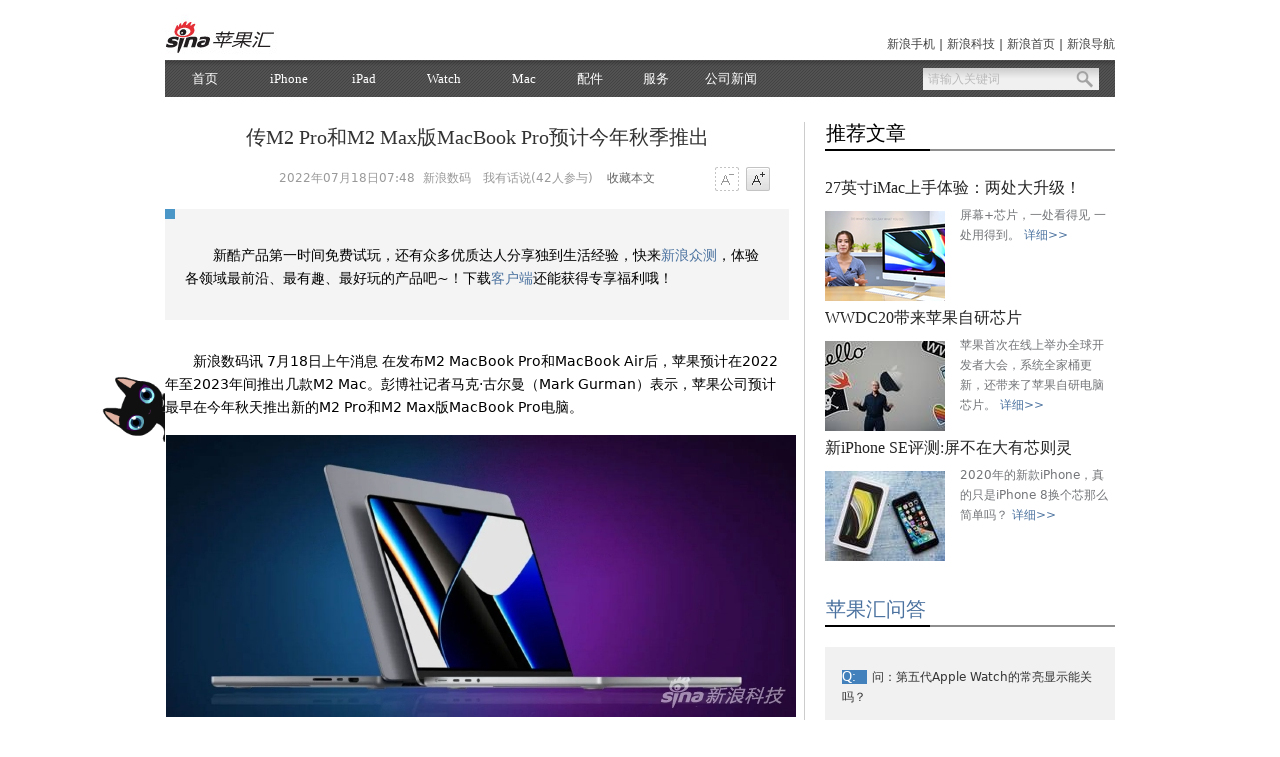

--- FILE ---
content_type: text/html
request_url: https://finance.sina.com.cn/tech/2022-07-18/doc-imizirav4054069.shtml
body_size: 28617
content:
<!DOCTYPE html PUBLIC "-//W3C//DTD XHTML 1.0 Transitional//EN" "http://www.w3.org/TR/xhtml1/DTD/xhtml1-transitional.dtd">
<!-- [ published at 2022-07-18 13:48:40 ] -->

<!-- LLTJ_MT:name ="新浪数码" -->
<!-- LLTJ_ZT:url=""; name="今日科技热闻0718,kjrw0718";type="ZW"; -->
<html xmlns="http://www.w3.org/1999/xhtml">
<head>
<meta http-equiv="Content-type" content="text/html; charset=UTF-8" />
<link rel="icon" sizes="any" mask href="//www.sina.com.cn/favicon.svg">
<meta name="theme-color" content="red">
<link rel="icon" type="image/x-icon" href="//www.sina.com.cn/favicon.ico" />
<!-- 新增url规则meta信息-->
<meta name="sudameta" content="urlpath:tech/n/apple/; allCIDs:41385,257,40809,40817,41424,40827,41376,40813,40835,364210,252643,40825,38724,258,38700,38739,38731,38745,38741,240707,51894,266405,51070,366173,367678,38790,103870">
<title>传M2 Pro和M2 Max版MacBook Pro预计今年秋季推出|MacBook Pro_电脑_新浪科技_新浪网</title>
<meta name="keywords" content="MacBook Pro,今日科技热闻0718" />
<meta name="tags" content="MacBook Pro" />
<meta name="topic" content="">
<meta name="description" content="新浪数码讯7月18日上午消息在发布M2MacBookPro和MacBookAir后，苹果预计在2022年至2023年间推出几款M2Mac。彭博社记者马克·古尔曼（MarkGurman）表示，苹果公司预计最早在今年秋天推出新的M2Pro和M2" />
<meta property="og:type" content="news" />
<meta property="og:title" content="传M2 Pro和M2 Max版MacBook Pro预计今年秋季推出" />
<meta property="og:description" content="传M2 Pro和M2 Max版MacBook Pro预计今年秋季推出" />
<meta property="og:url" content="https://finance.sina.com.cn/tech/2022-07-18/doc-imizirav4054069.shtml" />
<meta property="toutiao" content="https://finance.sina.com.cn/tech/2022-07-18/doc-imizirav4054069.shtml" />
<meta property="og:image" content="https://n.sinaimg.cn/tech/667/w400h267/20220718/8f33-ecf9bfe3b8108356563eb3a485cf8c23.jpg" />
<meta property="article:published_time" content="2022-07-18T07:48:39+08:00" />
<meta property="article:author" content="新浪数码" />

<meta name="publishid" content="mizirav4054069" />
<meta name="comment" content="kj:comos-mizirav4054069" />
<meta name="sudameta" content="comment_channel:kj;comment_id:comos-mizirav4054069" />


<meta name="mediaid" content="新浪数码">
<meta name="sudameta" content="sinaog:1" />
<meta name="mobile-agent" content="format=html5; url=">
<meta name="mobile-agent" content="format=xhtml; url=">
<meta name="mobile-agent" content="format=wml; url=">
<meta name=jspreload content="jspreload">
<script type="text/javascript">
      // (function(){
      // if(navigator.userAgent.indexOf('MSIE') === -1){return};
      // var list = ["//www.sinaimg.cn/home/sinaflash.js","//i.sso.sina.com.cn/js/sinaSSOManager.js","//video.sina.com.cn/js/476/2011/0817/sinalib.min.js","//i.sso.sina.com.cn/js/ssologin.js","//i.sso.sina.com.cn/js/outlogin_layer.js","//www.sinaimg.cn/IT/iframe/100315/bdigi/DD_belatedPNG_0.0.8a-min.js","//tjs.sjs.sinajs.cn/open/api/js/wb.js","//n.sinaimg.cn/ent/article2012/js/sc_zw.js","//n.sinaimg.cn/tech/https_index/sab.js"];
      // for(var i=0;i<list.length;i++){(new Image()).src = list[i]}
      // })();
</script>
<link rel="alternate" type="application/rss+xml" title="新浪科技_手机新闻"  href="http://rss.sina.com.cn/tech/mobile/mobile_6.xml" />
<link rel="alternate" type="application/rss+xml" title="新浪科技_手机新闻"  href="http://rss.sina.com.cn/tech/mobile/mobile_6.xml" />
<link rel="alternate" type="application/rss+xml" title="新浪科技_焦点新闻"  href="http://rss.sina.com.cn/news/allnews/tech.xml" />
<link rel="alternate" type="application/rss+xml" title="新浪科技_滚动新闻"  href="http://rss.sina.com.cn/tech/rollnews.xml" />
<script type="text/javascript" src="//www.sinaimg.cn/home/sinaflash.js"></script>
    <link href="//tech.sina.com.cn/css/717/2012/1123/style_apple.css" rel="stylesheet" type="text/css" />
    <script src="//i.sso.sina.com.cn/js/sinaSSOManager.js"></script>
    <script src="//n.sinaimg.cn/tech/https_index/sinalib.min.js"></script>
	<script src="//news.sina.com.cn/js/87/20110714/205/sinalib.js"></script>

    <link rel="stylesheet" href="//ent.sina.com.cn/css/470/20121217/style_cmnt.css" />
	
	<!-- 天乙feed样式 start-->
	<link rel="stylesheet" href="//news.sina.com.cn/css/pctianyi/tianyi.css">
	<link rel="stylesheet" href="//n0.sinaimg.cn/finance/pctianyi_wdg/apps/tech-atc-feed/css/feed-app.css">

	<style>
		.blk-related{border-top: 3px solid #4996C7;width: 640px;}
		.tab-related-wrap{width: 640px;background-color: #F5F5F5;height: 56px;
			margin-top:0px;}
		.tab-related-fixed{position: fixed;z-index: 100;top: 0;width: 640px;background-color: #F5F5F5;height: 56px;}
		.tab-related a{background: #4996C7;width: 150px;height: 56px;display: block;line-height: 56px;color: #fff;font-size: 18px;padding-left: 0px;text-decoration: none;transition-duration:0.3s;transition-duration:0.3s;padding-left: 0;text-align: center;float: left;}
		.tab-related a:visited{text-decoration: none;color: #fff;}
		.tab-related a:hover{text-decoration: none;}
		.tab-related .cur{color: #fff;text-decoration: none;}
		.tab-related .cur:visited{color: #fff;}
		.tab-related .cur:hover{text-decoration: none;}
		.tab-cont-related{float: left;margin-left: 0px;width: 640px;}
		.ch-invest{margin: 10px 0 40px;}
		.tab-cont-related a,.tab-cont-related a:visited{color:#333;}
		.tab-cont-related a:hover{color:#4996C7;text-decoration: none;}
		.apple_wbtj{display: none;}
	</style>

<script type="text/javascript">try{document.domain = "sina.com.cn";}catch(e){}</script>
<script type="text/javascript">
//js异步加载管理 v1.1.0
eval(function(p,a,c,k,e,r){e=function(c){return(c<62?'':e(parseInt(c/62)))+((c=c%62)>35?String.fromCharCode(c+29):c.toString(36))};if('0'.replace(0,e)==0){while(c--)r[e(c)]=k[c];k=[function(e){return r[e]||e}];e=function(){return'[4-9abfgj-vx-zA-R]'};c=1};while(c--)if(k[c])p=p.replace(new RegExp('\\b'+e(c)+'\\b','g'),k[c]);return p}('(9(){b w=g,d=document,u=\'1.1.0\',7={},j=0,cbkLen=0;5(w.k){5(w.k.u>=u){o};7=w.k.K();j=7.j};b addEvent=9(x,B,C){5(x.L){x.L("on"+B,C)}m{x.addEventListener(B,C,false)}};9 M(a,D,s){b l=d.createElement("script");l.type="text/javascript";5(s){l.s=s};l.N=l.y=9(){5(!g.E||g.E=="loaded"||g.E=="complete"){5(D){D()};l.N=l.y=null;l.parentNode.removeChild(l)}};l.src=a;b h=d.getElementsByTagName("head")[0];h.insertBefore(l,h.firstChild)};b v=9(4,a){g.4=4;g.a=a;g.6=[]};v.prototype={f:\'O\',y:9(){g.f=\'F\';b z=[];P(b i=0;i<g.6.j;i++){5(n g.6[i]==\'9\'){try{g.6[i]()}catch(e){z.A(e)}}};g.6=[];5(z.j!=0){throw z[0]}}};b k=9(q,t){b 8={};5(p.j==3){8.4=p[0];8.a=p[1];8.6=p[2]}m 5(n q===\'Q\'){8.a=q;5(n t===\'9\'){8.6=t}}m{8=q};b a=8.a||"",4=8.4||"",6=8.6||"",s=8.s||"";b r={4:4,k:9(q,t){b agms=p;b 8={};5(p.j==3){8.4=p[0];8.a=p[1];8.6=p[2]}m 5(n q===\'Q\'){8.a=q;5(n t===\'9\'){8.6=t}}m{8=q};5(!8.4){8.4=\'R\'+j;j++};b c=k({4:g.4,6:9(){k(8)}});c.4=8.4;o c}};5(4){5(!7[4]){5(!a){7[4]=G v(4);7[4].f=\'H\'}m{7[4]=G v(4,a)};j++}m 5(7[4].f==\'H\'&&a){7[4].f=\'O\'};5(8.f){7[4].f=8.f};5(7[4].f==\'I\'||7[4].f==\'H\'){5(n 6==\'9\'){7[4].6.A(6)};o r}m 5(7[4].f==\'F\'){5(n 6==\'9\'){6()};o r}}m{5(!a){o r};P(b J in 7){5(7[J].a==a){4=J;break}};5(!4){4=\'R\'+j;7[4]=G v(4,a);j++};r.4=4;5(7[4].f==\'I\'){5(n 6==\'9\'){7[4].6.A(6)};o r}m 5(7[4].f==\'F\'){5(n 6==\'9\'){6()};o r}};5(n 6==\'9\'){7[4].6.A(6)};M(a,9(){7[4].y()},s);7[4].f=\'I\';o r};w.k=k;w.k.u=u;w.k.K=9(){o 7}})();',[],54,'||||name|if|callback|data|cfg|function|url|var||||status|this|||length|jsLoader|scriptNode|else|typeof|return|arguments|op|chain|charset|fn|version|JsObj||obj|onload|errors|push|eventType|func|dispose|readyState|ok|new|waiting|loading|item|getData|attachEvent|getScript|onreadystatechange|init|for|string|noname'.split('|'),0,{}))
</script>
    <script language='javascript' charset='utf-8' src='//i.sso.sina.com.cn/js/ssologin.js'></script>

    <!-- 统一浮动登录 -->
    <script type="text/javascript" src="//i.sso.sina.com.cn/js/outlogin_layer.js" charset="utf-8"></script>
<script type="text/javascript">
  /**
   * 全局数据
   * video_url 视频链接
   * channel 频道
   * newsid 新闻id
   * group 默认为0
   */
  var ARTICLE_DATA = {
	//评论微博转发视频地址
	video_url:'',
	//评论微博转发图片地址，可置空会自动取图
	pic_url:'',
	//频道
	channel:'kj',
	//新闻id
	newsid:'comos-mizirav4054069',
	//组，默认为0
	group:'0',
	//是否固定评论框，默认为1固定,ipad,iphone不固定
	cmntFix:0,
    //发布时间
    pagepubtime:'2022-07-18',
    //广告关闭时间
    difDay:180,
    //广告容器ids
	iPadADIDS:[],	//ipad需要关闭的广告ids
    iPadADIDS:["PublicRelation3","PublicRelation4","PublicRelation12","PublicRelation14"],	//微博转发参数
    source: '新浪科技',
    sourceUrl: 'http://tech.sina.com.cn/',
    uid: '1642634100',
    channelId: 2,
	autoLogin:1,
	    // 最新评论第一页评论数
    firstPageNum:5,
    //分页评论数
    pageNum:20,
    //热帖评论数
    hotPageNum:5,
    // 最多点击“更多”次数
    clickMoreNum:1,
	encoding : "utf-8"
  };
</script>

	<script type="text/javascript">
    //js地址
    var ARTICLE_JSS = {
        jq:'//www.sinaimg.cn/dy/js/jquery/jquery-1.7.2.min.js',
        sab:'//n.sinaimg.cn/tech/https_index/sab.js',
        sinalib:'//news.sina.com.cn/js/87/20110714/205/sinalib.js',
        subshow:'//www.sinaimg.cn/ty/sinaui/subshow/subshow2012070701.min.js',
        weiboAll:'//news.sina.com.cn/js/268/2011/1110/16/weibo-all.js',
        sdfigure:'//ent.sina.com.cn/js/470/20121129/sdfigure_v2.js',
        hdfigure:'//n.sinaimg.cn/tech/https_index/https_hdfigure.js?1904031004',
        sinflash:'//www.sinaimg.cn/home/sinaflash.js',
        //weiboCard:'//n.sinaimg.cn/ent/article2012/js/weibocard.js',
        guess:'//n.sinaimg.cn/fashion/js/article.recommender.min.js',
        //allcont:'//ent.sina.com.cn/js/470/20120922/allcontent.1.4.js',
		allcont:'//fashion.sina.com.cn/js/4/20130912/icontent/allcontent_new.js',
        //shareOnWeibo:'//news.sina.com.cn/js/87/20111011/227/shareonweibo.js',
        //weiboCard2013:'//tech.sina.com.cn/js/717/20131127/content/weibocard2013.js',
        //wbUsersRec:'//news.sina.com.cn/js/87/20140623/wbUsesRec.js'
    };
    //正文页面基本脚本
    /* jsLoader(ARTICLE_JSS.jq)
    .jsLoader(ARTICLE_JSS.sab,function(){
          (function(\$){
              \$.dom.ready(function(){
                \$.app.autoLogin();
                var autologinTimeOut = setInterval(function(){
                  \$.app.autoLogin();
                },8*1000);
              });
          })(SAB);
    }); */
    //余下全文 
    jsLoader({url:ARTICLE_JSS.jq, charset:'GBK'})
	//.jsLoader({url:ARTICLE_JSS.sinalib, charset:'GBK'})
	.jsLoader({url:ARTICLE_JSS.allcont, charset:'GBK'});
</script>

<!--[if IE 6]>
<script type="text/javascript" src="//www.sinaimg.cn/IT/iframe/100315/bdigi/DD_belatedPNG_0.0.8a-min.js"></script>
<script>
  DD_belatedPNG.fix('.png24'); 
</script>
<![endif]-->

<!-- 社交化微博组件 -->
<!-- <script src="//tjs.sjs.sinajs.cn/open/api/js/wb.js" type="text/javascript" charset="utf-8"></script> -->
<!-- /社交化微博组件 -->
<!-- t id="tech_web_article_v2012_videojs"
 -->
<script type="text/javascript">
  //xp系统不应用雅黑字体 daichang add 201212071043
  (function() {
      var isXP = function() {
              var sUserAgent = navigator.userAgent;
              var isWin = (navigator.platform == "Win32") || (navigator.platform == "Windows");
              if(isWin) {
                  var isWinXP = sUserAgent.indexOf("Windows NT 5.1") > -1 || sUserAgent.indexOf("Windows XP") > -1;
                  if(isWinXP) return true;
              }
              return false;
          }();
      if(!isXP) {
        var yhStyle = 'body{font-family: "Microsoft Yahei","Helvetica Neue","Luxi Sans","DejaVu Sans",Tahoma,"Hiragino Sans GB",宋体 !important;}';
        var icoStyle = '.content_print a.savaPage_link,.content_print a.printPage_link,.content_print a.closePage_link{display:inline-block;padding-top:0;padding-bottom:0;}';
        var style="<style type=\"text/css\">" + yhStyle + "</style>";
        document.write(style);
      } else {
        var icoStyle = '.content_print a.savaPage_link{background-position:-100px -49px}.content_print a.printPage_link{background-position:-164px -49px}.content_print a.closePage_link{background-position:-231px -49px}';
        var style="<style type=\"text/css\">" + icoStyle + "</style>";
        document.write(style);
      }

  })();
</script>

<meta name="sudameta" content="dataid:comos:mizirav4054069" /></head>

<body><!-- body code begin -->

<!-- SUDA_CODE_START --> 
<script type="text/javascript"> 
//<!--
(function(){var an="V=2.1.16";var ah=window,F=document,s=navigator,W=s.userAgent,ao=ah.screen,j=ah.location.href;var aD="https:"==ah.location.protocol?"https://s":"http://",ay="beacon.sina.com.cn";var N=aD+ay+"/a.gif?",z=aD+ay+"/g.gif?",R=aD+ay+"/f.gif?",ag=aD+ay+"/e.gif?",aB=aD+"beacon.sinauda.com/i.gif?";var aA=F.referrer.toLowerCase();var aa="SINAGLOBAL",Y="FSINAGLOBAL",H="Apache",P="ULV",l="SUP",aE="UOR",E="_s_acc",X="_s_tentry",n=false,az=false,B=(document.domain=="sina.com.cn")?true:false;var o=0;var aG=false,A=false;var al="";var m=16777215,Z=0,C,K=0;var r="",b="",a="";var M=[],S=[],I=[];var u=0;var v=0;var p="";var am=false;var w=false;function O(){var e=document.createElement("iframe");e.src=aD+ay+"/data.html?"+new Date().getTime();e.id="sudaDataFrame";e.style.height="0px";e.style.width="1px";e.style.overflow="hidden";e.frameborder="0";e.scrolling="no";document.getElementsByTagName("head")[0].appendChild(e)}function k(){var e=document.createElement("iframe");e.src=aD+ay+"/ckctl.html";e.id="ckctlFrame";e.style.height="0px";e.style.width="1px";e.style.overflow="hidden";e.frameborder="0";e.scrolling="no";document.getElementsByTagName("head")[0].appendChild(e)}function q(){var e=document.createElement("script");e.src=aD+ay+"/h.js";document.getElementsByTagName("head")[0].appendChild(e)}function h(aH,i){var D=F.getElementsByName(aH);var e=(i>0)?i:0;return(D.length>e)?D[e].content:""}function aF(){var aJ=F.getElementsByName("sudameta");var aR=[];for(var aO=0;aO<aJ.length;aO++){var aK=aJ[aO].content;if(aK){if(aK.indexOf(";")!=-1){var D=aK.split(";");for(var aH=0;aH<D.length;aH++){var aP=aw(D[aH]);if(!aP){continue}aR.push(aP)}}else{aR.push(aK)}}}var aM=F.getElementsByTagName("meta");for(var aO=0,aI=aM.length;aO<aI;aO++){var aN=aM[aO];if(aN.name=="tags"){aR.push("content_tags:"+encodeURI(aN.content))}}var aL=t("vjuids");aR.push("vjuids:"+aL);var e="";var aQ=j.indexOf("#");if(aQ!=-1){e=escape(j.substr(aQ+1));aR.push("hashtag:"+e)}return aR}function V(aK,D,aI,aH){if(aK==""){return""}aH=(aH=="")?"=":aH;D+=aH;var aJ=aK.indexOf(D);if(aJ<0){return""}aJ+=D.length;var i=aK.indexOf(aI,aJ);if(i<aJ){i=aK.length}return aK.substring(aJ,i)}function t(e){if(undefined==e||""==e){return""}return V(F.cookie,e,";","")}function at(aI,e,i,aH){if(e!=null){if((undefined==aH)||(null==aH)){aH="sina.com.cn"}if((undefined==i)||(null==i)||(""==i)){F.cookie=aI+"="+e+";domain="+aH+";path=/"}else{var D=new Date();var aJ=D.getTime();aJ=aJ+86400000*i;D.setTime(aJ);aJ=D.getTime();F.cookie=aI+"="+e+";domain="+aH+";expires="+D.toUTCString()+";path=/"}}}function f(D){try{var i=document.getElementById("sudaDataFrame").contentWindow.storage;return i.get(D)}catch(aH){return false}}function ar(D,aH){try{var i=document.getElementById("sudaDataFrame").contentWindow.storage;i.set(D,aH);return true}catch(aI){return false}}function L(){var aJ=15;var D=window.SUDA.etag;if(!B){return"-"}if(u==0){O();q()}if(D&&D!=undefined){w=true}ls_gid=f(aa);if(ls_gid===false||w==false){return false}else{am=true}if(ls_gid&&ls_gid.length>aJ){at(aa,ls_gid,3650);n=true;return ls_gid}else{if(D&&D.length>aJ){at(aa,D,3650);az=true}var i=0,aI=500;var aH=setInterval((function(){var e=t(aa);if(w){e=D}i+=1;if(i>3){clearInterval(aH)}if(e.length>aJ){clearInterval(aH);ar(aa,e)}}),aI);return w?D:t(aa)}}function U(e,aH,D){var i=e;if(i==null){return false}aH=aH||"click";if((typeof D).toLowerCase()!="function"){return}if(i.attachEvent){i.attachEvent("on"+aH,D)}else{if(i.addEventListener){i.addEventListener(aH,D,false)}else{i["on"+aH]=D}}return true}function af(){if(window.event!=null){return window.event}else{if(window.event){return window.event}var D=arguments.callee.caller;var i;var aH=0;while(D!=null&&aH<40){i=D.arguments[0];if(i&&(i.constructor==Event||i.constructor==MouseEvent||i.constructor==KeyboardEvent)){return i}aH++;D=D.caller}return i}}function g(i){i=i||af();if(!i.target){i.target=i.srcElement;i.pageX=i.x;i.pageY=i.y}if(typeof i.layerX=="undefined"){i.layerX=i.offsetX}if(typeof i.layerY=="undefined"){i.layerY=i.offsetY}return i}function aw(aH){if(typeof aH!=="string"){throw"trim need a string as parameter"}var e=aH.length;var D=0;var i=/(\u3000|\s|\t|\u00A0)/;while(D<e){if(!i.test(aH.charAt(D))){break}D+=1}while(e>D){if(!i.test(aH.charAt(e-1))){break}e-=1}return aH.slice(D,e)}function c(e){return Object.prototype.toString.call(e)==="[object Array]"}function J(aH,aL){var aN=aw(aH).split("&");var aM={};var D=function(i){if(aL){try{return decodeURIComponent(i)}catch(aP){return i}}else{return i}};for(var aJ=0,aK=aN.length;aJ<aK;aJ++){if(aN[aJ]){var aI=aN[aJ].split("=");var e=aI[0];var aO=aI[1];if(aI.length<2){aO=e;e="$nullName"}if(!aM[e]){aM[e]=D(aO)}else{if(c(aM[e])!=true){aM[e]=[aM[e]]}aM[e].push(D(aO))}}}return aM}function ac(D,aI){for(var aH=0,e=D.length;aH<e;aH++){aI(D[aH],aH)}}function ak(i){var e=new RegExp("^http(?:s)?://([^/]+)","im");if(i.match(e)){return i.match(e)[1].toString()}else{return""}}function aj(aO){try{var aL="ABCDEFGHIJKLMNOPQRSTUVWXYZabcdefghijklmnopqrstuvwxyz0123456789+/=";var D="ABCDEFGHIJKLMNOPQRSTUVWXYZabcdefghijklmnopqrstuvwxyz0123456789-_=";var aQ=function(e){var aR="",aS=0;for(;aS<e.length;aS++){aR+="%"+aH(e[aS])}return decodeURIComponent(aR)};var aH=function(e){var i="0"+e.toString(16);return i.length<=2?i:i.substr(1)};var aP=function(aY,aV,aR){if(typeof(aY)=="string"){aY=aY.split("")}var aX=function(a7,a9){for(var a8=0;a8<a7.length;a8++){if(a7[a8]==a9){return a8}}return -1};var aS=[];var a6,a4,a1="";var a5,a3,a0,aZ="";if(aY.length%4!=0){}var e=/[^A-Za-z0-9\+\/\=]/g;var a2=aL.split("");if(aV=="urlsafe"){e=/[^A-Za-z0-9\-_\=]/g;a2=D.split("")}var aU=0;if(aV=="binnary"){a2=[];for(aU=0;aU<=64;aU++){a2[aU]=aU+128}}if(aV!="binnary"&&e.exec(aY.join(""))){return aR=="array"?[]:""}aU=0;do{a5=aX(a2,aY[aU++]);a3=aX(a2,aY[aU++]);a0=aX(a2,aY[aU++]);aZ=aX(a2,aY[aU++]);a6=(a5<<2)|(a3>>4);a4=((a3&15)<<4)|(a0>>2);a1=((a0&3)<<6)|aZ;aS.push(a6);if(a0!=64&&a0!=-1){aS.push(a4)}if(aZ!=64&&aZ!=-1){aS.push(a1)}a6=a4=a1="";a5=a3=a0=aZ=""}while(aU<aY.length);if(aR=="array"){return aS}var aW="",aT=0;for(;aT<aS.lenth;aT++){aW+=String.fromCharCode(aS[aT])}return aW};var aI=[];var aN=aO.substr(0,3);var aK=aO.substr(3);switch(aN){case"v01":for(var aJ=0;aJ<aK.length;aJ+=2){aI.push(parseInt(aK.substr(aJ,2),16))}return decodeURIComponent(aQ(aP(aI,"binnary","array")));break;case"v02":aI=aP(aK,"urlsafe","array");return aQ(aP(aI,"binnary","array"));break;default:return decodeURIComponent(aO)}}catch(aM){return""}}var ap={screenSize:function(){return(m&8388608==8388608)?ao.width+"x"+ao.height:""},colorDepth:function(){return(m&4194304==4194304)?ao.colorDepth:""},appCode:function(){return(m&2097152==2097152)?s.appCodeName:""},appName:function(){return(m&1048576==1048576)?((s.appName.indexOf("Microsoft Internet Explorer")>-1)?"MSIE":s.appName):""},cpu:function(){return(m&524288==524288)?(s.cpuClass||s.oscpu):""},platform:function(){return(m&262144==262144)?(s.platform):""},jsVer:function(){if(m&131072!=131072){return""}var aI,e,aK,D=1,aH=0,i=(s.appName.indexOf("Microsoft Internet Explorer")>-1)?"MSIE":s.appName,aJ=s.appVersion;if("MSIE"==i){e="MSIE";aI=aJ.indexOf(e);if(aI>=0){aK=window.parseInt(aJ.substring(aI+5));if(3<=aK){D=1.1;if(4<=aK){D=1.3}}}}else{if(("Netscape"==i)||("Opera"==i)||("Mozilla"==i)){D=1.3;e="Netscape6";aI=aJ.indexOf(e);if(aI>=0){D=1.5}}}return D},network:function(){if(m&65536!=65536){return""}var i="";i=(s.connection&&s.connection.type)?s.connection.type:i;try{F.body.addBehavior("#default#clientCaps");i=F.body.connectionType}catch(D){i="unkown"}return i},language:function(){return(m&32768==32768)?(s.systemLanguage||s.language):""},timezone:function(){return(m&16384==16384)?(new Date().getTimezoneOffset()/60):""},flashVer:function(){if(m&8192!=8192){return""}var aK=s.plugins,aH,aL,aN;if(aK&&aK.length){for(var aJ in aK){aL=aK[aJ];if(aL.description==null){continue}if(aH!=null){break}aN=aL.description.toLowerCase();if(aN.indexOf("flash")!=-1){aH=aL.version?parseInt(aL.version):aN.match(/\d+/);continue}}}else{if(window.ActiveXObject){for(var aI=10;aI>=2;aI--){try{var D=new ActiveXObject("ShockwaveFlash.ShockwaveFlash."+aI);if(D){aH=aI;break}}catch(aM){}}}else{if(W.indexOf("webtv/2.5")!=-1){aH=3}else{if(W.indexOf("webtv")!=-1){aH=2}}}}return aH},javaEnabled:function(){if(m&4096!=4096){return""}var D=s.plugins,i=s.javaEnabled(),aH,aI;if(i==true){return 1}if(D&&D.length){for(var e in D){aH=D[e];if(aH.description==null){continue}if(i!=null){break}aI=aH.description.toLowerCase();if(aI.indexOf("java plug-in")!=-1){i=parseInt(aH.version);continue}}}else{if(window.ActiveXObject){i=(new ActiveXObject("JavaWebStart.IsInstalled")!=null)}}return i?1:0}};var ad={pageId:function(i){var D=i||r,aK="-9999-0-0-1";if((undefined==D)||(""==D)){try{var aH=h("publishid");if(""!=aH){var aJ=aH.split(",");if(aJ.length>0){if(aJ.length>=3){aK="-9999-0-"+aJ[1]+"-"+aJ[2]}D=aJ[0]}}else{D="0"}}catch(aI){D="0"}D=D+aK}return D},sessionCount:function(){var e=t("_s_upa");if(e==""){e=0}return e},excuteCount:function(){return SUDA.sudaCount},referrer:function(){if(m&2048!=2048){return""}var e=/^[^\?&#]*.swf([\?#])?/;if((aA=="")||(aA.match(e))){var i=V(j,"ref","&","");if(i!=""){return escape(i)}}return escape(aA)},isHomepage:function(){if(m&1024!=1024){return""}var D="";try{F.body.addBehavior("#default#homePage");D=F.body.isHomePage(j)?"Y":"N"}catch(i){D="unkown"}return D},PGLS:function(){return(m&512==512)?h("stencil"):""},ZT:function(){if(m&256!=256){return""}var e=h("subjectid");e.replace(",",".");e.replace(";",",");return escape(e)},mediaType:function(){return(m&128==128)?h("mediaid"):""},domCount:function(){return(m&64==64)?F.getElementsByTagName("*").length:""},iframeCount:function(){return(m&32==32)?F.getElementsByTagName("iframe").length:""}};var av={visitorId:function(){var i=15;var e=t(aa);if(e.length>i&&u==0){return e}else{return}},fvisitorId:function(e){if(!e){var e=t(Y);return e}else{at(Y,e,3650)}},sessionId:function(){var e=t(H);if(""==e){var i=new Date();e=Math.random()*10000000000000+"."+i.getTime()}return e},flashCookie:function(e){if(e){}else{return p}},lastVisit:function(){var D=t(H);var aI=t(P);var aH=aI.split(":");var aJ="",i;if(aH.length>=6){if(D!=aH[4]){i=new Date();var e=new Date(window.parseInt(aH[0]));aH[1]=window.parseInt(aH[1])+1;if(i.getMonth()!=e.getMonth()){aH[2]=1}else{aH[2]=window.parseInt(aH[2])+1}if(((i.getTime()-e.getTime())/86400000)>=7){aH[3]=1}else{if(i.getDay()<e.getDay()){aH[3]=1}else{aH[3]=window.parseInt(aH[3])+1}}aJ=aH[0]+":"+aH[1]+":"+aH[2]+":"+aH[3];aH[5]=aH[0];aH[0]=i.getTime();at(P,aH[0]+":"+aH[1]+":"+aH[2]+":"+aH[3]+":"+D+":"+aH[5],360)}else{aJ=aH[5]+":"+aH[1]+":"+aH[2]+":"+aH[3]}}else{i=new Date();aJ=":1:1:1";at(P,i.getTime()+aJ+":"+D+":",360)}return aJ},userNick:function(){if(al!=""){return al}var D=unescape(t(l));if(D!=""){var i=V(D,"ag","&","");var e=V(D,"user","&","");var aH=V(D,"uid","&","");var aJ=V(D,"sex","&","");var aI=V(D,"dob","&","");al=i+":"+e+":"+aH+":"+aJ+":"+aI;return al}else{return""}},userOrigin:function(){if(m&4!=4){return""}var e=t(aE);var i=e.split(":");if(i.length>=2){return i[0]}else{return""}},advCount:function(){return(m&2==2)?t(E):""},setUOR:function(){var aL=t(aE),aP="",i="",aO="",aI="",aM=j.toLowerCase(),D=F.referrer.toLowerCase();var aQ=/[&|?]c=spr(_[A-Za-z0-9]{1,}){3,}/;var aK=new Date();if(aM.match(aQ)){aO=aM.match(aQ)[0]}else{if(D.match(aQ)){aO=D.match(aQ)[0]}}if(aO!=""){aO=aO.substr(3)+":"+aK.getTime()}if(aL==""){if(t(P)==""){aP=ak(D);i=ak(aM)}at(aE,aP+","+i+","+aO,365)}else{var aJ=0,aN=aL.split(",");if(aN.length>=1){aP=aN[0]}if(aN.length>=2){i=aN[1]}if(aN.length>=3){aI=aN[2]}if(aO!=""){aJ=1}else{var aH=aI.split(":");if(aH.length>=2){var e=new Date(window.parseInt(aH[1]));if(e.getTime()<(aK.getTime()-86400000*30)){aJ=1}}}if(aJ){at(aE,aP+","+i+","+aO,365)}}},setAEC:function(e){if(""==e){return}var i=t(E);if(i.indexOf(e+",")<0){i=i+e+","}at(E,i,7)},ssoInfo:function(){var D=unescape(aj(t("sso_info")));if(D!=""){if(D.indexOf("uid=")!=-1){var i=V(D,"uid","&","");return escape("uid:"+i)}else{var e=V(D,"u","&","");return escape("u:"+unescape(e))}}else{return""}},subp:function(){return t("SUBP")}};var ai={CI:function(){var e=["sz:"+ap.screenSize(),"dp:"+ap.colorDepth(),"ac:"+ap.appCode(),"an:"+ap.appName(),"cpu:"+ap.cpu(),"pf:"+ap.platform(),"jv:"+ap.jsVer(),"ct:"+ap.network(),"lg:"+ap.language(),"tz:"+ap.timezone(),"fv:"+ap.flashVer(),"ja:"+ap.javaEnabled()];return"CI="+e.join("|")},PI:function(e){var i=["pid:"+ad.pageId(e),"st:"+ad.sessionCount(),"et:"+ad.excuteCount(),"ref:"+ad.referrer(),"hp:"+ad.isHomepage(),"PGLS:"+ad.PGLS(),"ZT:"+ad.ZT(),"MT:"+ad.mediaType(),"keys:","dom:"+ad.domCount(),"ifr:"+ad.iframeCount()];return"PI="+i.join("|")},UI:function(){var e=["vid:"+av.visitorId(),"sid:"+av.sessionId(),"lv:"+av.lastVisit(),"un:"+av.userNick(),"uo:"+av.userOrigin(),"ae:"+av.advCount(),"lu:"+av.fvisitorId(),"si:"+av.ssoInfo(),"rs:"+(n?1:0),"dm:"+(B?1:0),"su:"+av.subp()];return"UI="+e.join("|")},EX:function(i,e){if(m&1!=1){return""}i=(null!=i)?i||"":b;e=(null!=e)?e||"":a;return"EX=ex1:"+i+"|ex2:"+e},MT:function(){return"MT="+aF().join("|")},V:function(){return an},R:function(){return"gUid_"+new Date().getTime()}};function ax(){var aK="-",aH=F.referrer.toLowerCase(),D=j.toLowerCase();if(""==t(X)){if(""!=aH){aK=ak(aH)}at(X,aK,"","weibo.com")}var aI=/weibo.com\/reg.php/;if(D.match(aI)){var aJ=V(unescape(D),"sharehost","&","");var i=V(unescape(D),"appkey","&","");if(""!=aJ){at(X,aJ,"","weibo.com")}at("appkey",i,"","weibo.com")}}function d(e,i){G(e,i)}function G(i,D){D=D||{};var e=new Image(),aH;if(D&&D.callback&&typeof D.callback=="function"){e.onload=function(){clearTimeout(aH);aH=null;D.callback(true)}}SUDA.img=e;e.src=i;aH=setTimeout(function(){if(D&&D.callback&&typeof D.callback=="function"){D.callback(false);e.onload=null}},D.timeout||2000)}function x(e,aH,D,aI){SUDA.sudaCount++;if(!av.visitorId()&&!L()){if(u<3){u++;setTimeout(x,500);return}}var i=N+[ai.V(),ai.CI(),ai.PI(e),ai.UI(),ai.MT(),ai.EX(aH,D),ai.R()].join("&");G(i,aI)}function y(e,D,i){if(aG||A){return}if(SUDA.sudaCount!=0){return}x(e,D,i)}function ab(e,aH){if((""==e)||(undefined==e)){return}av.setAEC(e);if(0==aH){return}var D="AcTrack||"+t(aa)+"||"+t(H)+"||"+av.userNick()+"||"+e+"||";var i=ag+D+"&gUid_"+new Date().getTime();d(i)}function aq(aI,e,i,aJ){aJ=aJ||{};if(!i){i=""}else{i=escape(i)}var aH="UATrack||"+t(aa)+"||"+t(H)+"||"+av.userNick()+"||"+aI+"||"+e+"||"+ad.referrer()+"||"+i+"||"+(aJ.realUrl||"")+"||"+(aJ.ext||"");var D=ag+aH+"&gUid_"+new Date().getTime();d(D,aJ)}function aC(aK){var i=g(aK);var aI=i.target;var aH="",aL="",D="";var aJ;if(aI!=null&&aI.getAttribute&&(!aI.getAttribute("suda-uatrack")&&!aI.getAttribute("suda-actrack")&&!aI.getAttribute("suda-data"))){while(aI!=null&&aI.getAttribute&&(!!aI.getAttribute("suda-uatrack")||!!aI.getAttribute("suda-actrack")||!!aI.getAttribute("suda-data"))==false){if(aI==F.body){return}aI=aI.parentNode}}if(aI==null||aI.getAttribute==null){return}aH=aI.getAttribute("suda-actrack")||"";aL=aI.getAttribute("suda-uatrack")||aI.getAttribute("suda-data")||"";sudaUrls=aI.getAttribute("suda-urls")||"";if(aL){aJ=J(aL);if(aI.tagName.toLowerCase()=="a"){D=aI.href}opts={};opts.ext=(aJ.ext||"");aJ.key&&SUDA.uaTrack&&SUDA.uaTrack(aJ.key,aJ.value||aJ.key,D,opts)}if(aH){aJ=J(aH);aJ.key&&SUDA.acTrack&&SUDA.acTrack(aJ.key,aJ.value||aJ.key)}}if(window.SUDA&&Object.prototype.toString.call(window.SUDA)==="[object Array]"){for(var Q=0,ae=SUDA.length;Q<ae;Q++){switch(SUDA[Q][0]){case"setGatherType":m=SUDA[Q][1];break;case"setGatherInfo":r=SUDA[Q][1]||r;b=SUDA[Q][2]||b;a=SUDA[Q][3]||a;break;case"setPerformance":Z=SUDA[Q][1];break;case"setPerformanceFilter":C=SUDA[Q][1];break;case"setPerformanceInterval":K=SUDA[Q][1]*1||0;K=isNaN(K)?0:K;break;case"setGatherMore":M.push(SUDA[Q].slice(1));break;case"acTrack":S.push(SUDA[Q].slice(1));break;case"uaTrack":I.push(SUDA[Q].slice(1));break}}}aG=(function(D,i){if(ah.top==ah){return false}else{try{if(F.body.clientHeight==0){return false}return((F.body.clientHeight>=D)&&(F.body.clientWidth>=i))?false:true}catch(aH){return true}}})(320,240);A=(function(){return false})();av.setUOR();var au=av.sessionId();window.SUDA=window.SUDA||[];SUDA.sudaCount=SUDA.sudaCount||0;SUDA.log=function(){x.apply(null,arguments)};SUDA.acTrack=function(){ab.apply(null,arguments)};SUDA.uaTrack=function(){aq.apply(null,arguments)};U(F.body,"click",aC);window.GB_SUDA=SUDA;GB_SUDA._S_pSt=function(){};GB_SUDA._S_acTrack=function(){ab.apply(null,arguments)};GB_SUDA._S_uaTrack=function(){aq.apply(null,arguments)};window._S_pSt=function(){};window._S_acTrack=function(){ab.apply(null,arguments)};window._S_uaTrack=function(){aq.apply(null,arguments)};window._S_PID_="";if(!window.SUDA.disableClickstream){y()}try{k()}catch(T){}})();
//-->
</script> 
<noScript> 
<div style='position:absolute;top:0;left:0;width:0;height:0;visibility:hidden'><img width=0 height=0 src='//beacon.sina.com.cn/a.gif?noScript' border='0' alt='' /></div> 
</noScript> 
<!-- SUDA_CODE_END -->

<!-- SSO_GETCOOKIE_START -->
<script type="text/javascript">var sinaSSOManager=sinaSSOManager||{};sinaSSOManager.getSinaCookie=function(){function dc(u){if(u==undefined){return""}var decoded=decodeURIComponent(u);return decoded=="null"?"":decoded}function ps(str){var arr=str.split("&");var arrtmp;var arrResult={};for(var i=0;i<arr.length;i++){arrtmp=arr[i].split("=");arrResult[arrtmp[0]]=dc(arrtmp[1])}return arrResult}function gC(name){var Res=eval("/"+name+"=([^;]+)/").exec(document.cookie);return Res==null?null:Res[1]}var sup=dc(gC("SUP"));if(!sup){sup=dc(gC("SUR"))}if(!sup){return null}return ps(sup)};</script>
<!-- SSO_GETCOOKIE_END -->

<script type="text/javascript">new function(r,s,t){this.a=function(n,t,e){if(window.addEventListener){n.addEventListener(t,e,false);}else if(window.attachEvent){n.attachEvent("on"+t,e);}};this.b=function(f){var t=this;return function(){return f.apply(t,arguments);};};this.c=function(){var f=document.getElementsByTagName("form");for(var i=0;i<f.length;i++){var o=f[i].action;if(this.r.test(o)){f[i].action=o.replace(this.r,this.s);}}};this.r=r;this.s=s;this.d=setInterval(this.b(this.c),t);this.a(window,"load",this.b(function(){this.c();clearInterval(this.d);}));}(/http:\/\/www\.google\.c(om|n)\/search/, "http://keyword.sina.com.cn/searchword.php", 250);</script>
<!-- body code end -->

<!-- wrap begin -->
<div class="wrap clearfix">

<!-- top begin -->
<div class="top">
    <div class="top_logo"><a href="http://tech.sina.com.cn/apple/"><img src="//www.sinaimg.cn/IT/deco/2012/1123/apple/logo_pgh.jpg" alt=""></a></div>
    <div class="top_nav"><a href="http://mobile.sina.com.cn/">新浪手机</a> | <a href="http://tech.sina.com.cn/">新浪科技</a> | <a href="http://www.sina.com.cn/">新浪首页</a> | <a href="http://news.sina.com.cn/guide/">新浪导航</a></div>
</div>
<!-- top end -->

<!-- nav begin -->
<div class="nav">
    <div class="nav_list">

<a href="http://tech.sina.com.cn/apple/" style="width:80px;" taget="_blank">首页</a>
<a href="http://tech.sina.com.cn/apple/iphone/" style="width:80px;" taget="_blank">iPhone</a>
<a href="http://tech.sina.com.cn/apple/ipad/" style="width:62px;" taget="_blank">iPad</a>
<a href="http://tech.sina.com.cn/apple/applewatch/" style="width:90px;" taget="_blank">Watch</a>
<a href="http://tech.sina.com.cn/apple/mac/" style="width:62px;" taget="_blank">Mac</a>
<a href="http://tech.sina.com.cn/apple/parts/" style="width:62px;" taget="_blank">配件</a>
<a href="http://tech.sina.com.cn/apple/services/" style="width:62px;" taget="_blank">服务</a>
<a href="http://tech.sina.com.cn/apple/inc/" style="width:80px;" taget="_blank">公司新闻</a>


    </div>
	<form id="unify_search" target="_blank"  method="get" action="//search.sina.com.cn/" accept-charset="GB2312">
			<input type="hidden" name="from" value="tech_zw" />
			<input type="hidden" name="c" value="news" />
			<input type="hidden" name="col" value="1_6" />
			<input type="hidden" name="range" value="title" />
			<div class="nav_search">
				<input class="nav_text" type="text" name="q" class="text" value="请输入关键词"  onblur="if(this.value=='') { this.value='请输入关键词'; return false; }" onfocus="if (this.value=='请输入关键词') {this.value=''; this.className='nav_text nav_text_active';}" /><input class="nav_sub" type="submit" value="" onmouseover="this.className='nav_subHover'" onmouseout="this.className='nav_sub'">
			</div>
	</form>

<script type="text/javascript">
<!--
//统一站内搜索
document.getElementById('unify_search').onsubmit=function () {
	var kw=this.q.value;
	if (!kw || kw=='请输入关键词') {
		alert('请输入搜索关键词!');
		this.q.focus();
		return false;
	}
}
//-->
</script>
</div>
<!-- nav end-->

<div style="height:20px;"></div>

<!-- main begin -->
<!-- main left begin -->
<div class="main_left clearfix">
<div class="blkContainer">
<div class="blkContainerPblk" id="J_Article_Wrap">
	<div class="blkContainerSblk">
		<h1 id="artibodyTitle" cid="41385" docid="mizirav4054069">传M2 Pro和M2 Max版MacBook Pro预计今年秋季推出</h1>
		<div class="artInfo" id="blk_n001_003">
			<div>
				<span id="pub_date">2022年07月18日07:48</span>&nbsp;&nbsp;<span id="media_name">新浪数码</span>&nbsp;&nbsp; <a id="media_comment" href="#SI_FormList1" rel="我有话说" class="J_Comment_Count_Txt" style="display:none;" action-type="anchorGo" data-sudaclick="media_comment">我有话说</a>
				<a id="sc_txt" class="sc_txt" title="登录后收藏 稍后阅读" style="padding-left:10px;color:#666;" data-docid="http://doc.sina.cn/?id=comos:mizirav4054069" action-type="" href="javascript:;" data-sudaclick="collect">收藏本文</a>&nbsp;&nbsp; &nbsp;&nbsp;
			</div>
 
 			<div class="font_change"  id="J_Font_Zoomer">
				<span font-size="14"><a class="J_Font_Zoomer_Trigger icon font_down font_down_disable" action-type="fontZoom" action-data="type=down" href="javascript:void(0);" title="减小字号"></a><a class="J_Font_Zoomer_Trigger icon font_up"  action-type="fontZoom" action-data="type=up"  href="javascript:void(0);" title="加大字号"></a></span>
  			</div> 
</div>


			<!-- 正文内容 begin -->
            <div class="blkContainerSblkCon BSHARE_POP" id="artibody">

<!--新增众测推广文案-->
<style>
.tech-quotation{padding:20px 20px 0px;background:url(//n.sinaimg.cn/tech/content/quote.png) no-repeat 0 0 #f4f4f4;margin-bottom:30px;}
.tech-con p{margin-bottom:30px}
.tech-con p a:visited{color: #4b729f !important;}
</style>
<div class="tech-quotation clearfix">
	<span class="tech-quotation-right tech-span"></span>
	<div class="tech-con">		
		<p>　　新酷产品第一时间免费试玩，还有众多优质达人分享独到生活经验，快来<a href="http://zhongce.sina.com.cn?frompage=techdoc" target="_blank">新浪众测</a>，体验各领域最前沿、最有趣、最好玩的产品吧~！下载<a href="http://zhongce.sina.com.cn/about/app?frompage=techdoc" target="_blank">客户端</a>还能获得专享福利哦！</p>
		
	</div>
	<span class="tech-quotation-left tech-span"></span>
</div>
<!--新增众测推广文案end-->
						<p>　　新浪数码讯 7月18日上午消息 在发布M2 MacBook Pro和MacBook Air后，苹果预计在2022年至2023年间推出几款M2 Mac。彭博社记者马克·古尔曼（Mark Gurman）表示，苹果公司预计最早在今年秋天推出新的M2 Pro和M2 Max版MacBook Pro电脑。</p>
<div class="img_wrapper"><img src="https://n.sinaimg.cn/tech/transform/112/w630h282/20220718/4277-b0f8c7b877495cf232d2c439da6a9af2.jpg" alt="" data-link=""><span class="img_descr"></span></div>
<p>　　古尔曼称，配备M2芯片的14英寸和16英寸MacBook Pro已经在开发中，这些机器的整体设计和功能“可能会大致相同”，因为苹果刚刚对这台机器进行了重新设计、更多端口、MagSafe充电器、更好的显示屏和改进的摄像头。</p>
<p>　　古尔曼表示，新的14英寸和16英寸机型将配备新的芯片，即M2 Pro和M2 Max，它们是去年M1 Pro和M1 Max芯片的迭代。</p>
<p>　　古尔曼透露了对M2 Pro和M2 Max MacBook Pro的预测：像标准M2一样，<span>M2 Pro和M2 Max芯片</span>将大部分重点放在图形方面。</p>
<p>　　MacBook Pro中M2芯片的基准测试显示，其单核性能比M1芯片快约11.56%，而多核性能提升约19.45%。M1芯片还包含一些仅有的特性，例如提高4K视频编码和解码性能，以及支持更快的新型LP5内存。</p>
<p>　　在这种情况下，古尔曼认为M2 Pro和M2 Max Mac将专注于图形方面，这对于需要执行更高要求的视频编辑、视频编码等工作的专业用户来说可能非常有用。</p>
<p>　　M2 Pro和M2 Max MacBook Pro可能会在2022年秋季至2023年春季之间推出。古尔曼表示，“鉴于持续的芯片供应链挑战，很难准确预测这些产品何时会上架。”</p>
	



			</div>
		<p style="" class="ecode_weixin">　　专注苹果新闻报道，每日推送最新苹果资讯。扫描下方二维码关注苹果汇官方微信(或微信中搜：appleinc2012)。</p>
		<div class="img_wrapper"><img src="//n.sinaimg.cn/8ee96216/20150312/weixin_apple.jpg" alt="" /></div>
	
			<!-- 文章关键词 begin -->
			<p class="art_keywords" data-sudaclick="tech_art_keywords">
			  <span class="art_keywords_tt">文章关键词：</span>
			  <a href="http://tags.tech.sina.com.cn/MacBook Pro" target="_blank">MacBook Pro</a>
			</p>
			<!-- 文章关键词 end -->

<!-- topic begin -->
          <!-- 兴趣阅读 begin -->
          <style type="text/css">
		  .content_interest_cont{margin: 0 20px 12px; padding-left:8px;}            /* .content_interest{padding-top:15px;} */
            .content_interest_cont{margin: 0 13px 2px; padding-left:8px;}
            .content_interest h2 {color: #010101;font-family: "microsoft yahei";height: 30px;font-size: 16px;font-weight: bold;line-height: 30px;position: relative; padding-top:10px;}
            .content_source{position: absolute;right: 10px;top: 0;font-size: 14px;font-weight: normal;line-height: 30px;color: #444;}
            .ci-blk{ padding:5px 0 10px;}
            .ci-blk .ci-pic{ float:left; width:97px; overflow:hidden; padding-top:6px}
            .ci-blk .ci-pic img{ display:block; margin:0 auto}
            .ci-blk .ci-txt{ float:left; width:450px; overflow:hidden} /* 460px */
            .ci-blk .ci-pic span{ display:block;font:14px/22px "微软雅黑";color: #094683; padding-top:7px; text-align:center}
            .ci-blk .ci-pic:link, .ci-blk .ci-pic:visited{color: #094683;}
			.ci-blk .ci-pic:hover, .ci-blk .ci-pic:hover span{color:#c00}
            .ci-blk .ci-txt li{font:14px/24px "微软雅黑"}
            .ci-blk .ci-txt a:link, .ci-blk .ci-txt a:visited{color: #444;}
			.ci-blk .ci-txt a:hover{color:#c00}
			.ci-blk .ci-more{ text-align:right; margin-top:-24px;font:14px/24px "微软雅黑"}
            .ci-blk .ci-more a:link, .ci-blk .ci-more a:visited{color: #094683;}
			.ci-blk .ci-more a:hover{color:#c00}
            .content_label_list{margin: 10px 20px 27px 20px !important;}
            .content_shareto{margin-top:10px!important;}
          </style>
          <div class="content_interest clearfix"></div>
          <script type="text/javascript">
            jsLoader(ARTICLE_JSS.jq, function () {
              $(function () {
                var container = $('.content_interest');
                var api = '//interest.mix.sina.com.cn/topic/api/nrc';
                var pageUrl = window.location.href;
                pageUrl = pageUrl.split('?')[0];

		function clipString(str, a, b){
			var s = str.replace(/([^\x00-\xff])/g, "\x00$1");
			return (s.length < b) ? str: (s.substring(a, b).replace(/\x00/g, ''));
		};

                $.ajax({
                  url: api,
                  data: {
                    url: pageUrl,
					pid: 2
                  },
                  dataType: 'jsonp',
                  success: function (obj) {
                    if(obj.result.status.code == 0) {
                      var data = obj.result.data;
                      var length = data.length;
                      if (length == 0) {
                        return ;
                      } else if (length > 2) {
                        length = 2;
                      }

                      var html = '<div class="content_interest_cont"><h2>相关主题<span class="content_source">来自一点资讯</span></h2>';
                      for (var i=0 ; i<length ; i++) {
                        var id = data[i].id;
                        var name = clipString(data[i].name,0,12);
                        var news = data[i].news;
                        var image = data[i].image;
                        if(image == '') {image = '//www.sinaimg.cn/IT/2013/0614/U2707P2DT20130614103220.jpg';}
                        var link = '//interest.mix.sina.com.cn/topic/cnl/?pid=2&channel=' + id;
						html += '<div class="ci-blk clearfix">'  + 
								  '<a href="' + link + '" target="_blank" onclick="try{if(window._S_uaTrack){_S_uaTrack(\'tech_topic_represent\', \'topic' + (i+1) + '\');}}catch(e){}" class="ci-pic"><img src="' + image + '" width="40" height="40" alt="" /><span>' + name + '</span></a>' +
								  '<div class="ci-txt"><ul class="cpot">';
						for(var j=0; j<3; j++)
						 html += '<li><a onclick="try{if(window._S_uaTrack){_S_uaTrack(\'tech_topic_represent\', \'click' + (i+1) + '\');}}catch(e){}" href="'+news[j].url+'" target="_blank">'+news[j].title+'</a></li>';

						 html += '</ul></div>' +
						       '</div>';                       
                      }
                       html += '</div>';
                      container.html(html);
                    }
                  }
                });
              });
            })
          </script>
          <!-- 兴趣阅读 end -->
<!-- topic end -->

<style>
.content_aboutNews h2{font-weight:bold!important;}
.cblk_01 .clist{margin-bottom:5px!important;}
</style>

		<!-- 相关专题 begin -->

		<!-- 相关专题 end -->


		<!-- 相关新闻 begin -->

		<!-- 相关新闻 end -->

      <script type="text/javascript">
            //分享到微博 单张图片分享
            // jsLoader(ARTICLE_JSS.sinalib).
            // jsLoader(ARTICLE_JSS.shareOnWeibo,function(){
            //   WeiboShare.config({
            //     source: ARTICLE_DATA.source,
            //     sourceUrl: ARTICLE_DATA.sourceUrl,
            //     uid: ARTICLE_DATA.uid,
            //     encoding: 'gb2312',
            //     selectShare: false,
            //     channelId:ARTICLE_DATA.channelId 
            //     });
            //     WeiboShare.init('#artibody');
            // });
      </script>

<!-- 分享功能 old位置 begin -->
<div class="content_shareto clearfix" style="display:none;">
		<div id="sinashareto" style="height:60px; float:right;width:480px;">
			<div style="line-height:22px; height:30px; text-align:right; padding-right:5px;" data-sudaclick="cmnt_num_02"><a href="#SI_FormList1" rel="欢迎发表评论" class="J_Comment_Count_Txt fgrey333" style="display:none;" action-type="anchorGo">欢迎发表评论</a></div>
		</div>
</div>
<!-- 分享功能 old位置 end -->

        <!-- 科技正文转发三次发勋章 begin -->
		<script type="text/javascript">
            //点击按钮分享三次正文，颁发勋章
            // (function(){
            //     var getData = function(){
            //         $.ajax({
            //           type: 'GET',
            //           url: API,
            //           dataType: 'jsonp'
            //         });
            //     }
            //     jsLoader(ARTICLE_JSS.jq,function(){
            //         var $ = jQuery;
            //         $('.bds_tsina').on('click',function(){
            //             getData();
            //         });
            //         jsLoader(ARTICLE_JSS.sab,function(){
            //             var sideBtn = $('#weibo_btn a');
            //             if(sideBtn.length){
            //                 sideBtn.on('click',function(){
            //                     getData();
            //                 });
            //             }else{
            //                 setTimeout(arguments.callee, 300);
            //             }
            //         });
            //     });
            // })();
        </script>
        <!-- 科技正文转发三次发勋章 end -->

            <div class="content_line"></div>

			<!-- 收藏etc begin -->
			<style>
			.fl{float:left;}
			.fr{float:right;}
			.content_print a.sc_link {background: url(//www.sinaimg.cn/dy/deco/2014/0312/sc_img/zw_sc_star.png) 0px 2px no-repeat;padding:1px 0 1px 17px;_background-position: 0px -1px;}
			.sc_success_alert{display:none;padding:30px 30px 18px;width:451px;z-index:20000;top:50%;left:50%;margin-top:-168px;margin-left:-250px;position:fixed; _position:absolute;background:#fff;border-radius:3px;font-family: "Microsoft YaHei","微软雅黑","SimSun","宋体"; }
			.sc_success_alert .top{margin-bottom:25px;height:90px;}
			.sc_success_alert .bg{width:95px;height:80px;border-right:1px solid #cde5b8;margin-top:7px;background:url(//www.sinaimg.cn/dy/deco/2014/0312/sc_img/sc_suc.png) no-repeat;}
			.sc_success_alert .txt{width:335px;padding-left:20px;}
			.sc_success_alert .fir{color:#61c520;font-size:28px;height:43px;line-height:42px;}
			.sc_success_alert .sec{font-size:14px;line-height:23px;color:#717171;}
			.sc_success_alert .sec a{color:#ff8c11;}
			.sc_success_alert .sec a:hover{text-decoration:underline;}
			.sc_success_alert .sure{width:147px;height:41px;font-size:18px;text-align:center;line-height:40px;color:#fff;background:#ff8400;margin-top:15px;border-radius:3px;cursor:pointer;}
			.sc_success_alert .close{position:absolute;background:url(//www.sinaimg.cn/dy/deco/2014/0312/sc_img/sc_suc_close.png) no-repeat;right:15px;top:15px;width:25px;height:25px;cursor:pointer;}

			.sc_success_tit{position:absolute;z-index:99999;padding:0 15px;border:1px solid #ccc;background:#fff;display:none;_width:150px;}
			.sc_success_tit .sp{color:#666;height:30px;line-height:30px;}
			.sc_success_tit a.a{color:#b60c0c;padding-left:8px;height:30px;line-height:30px;}
			.sc_success_tit a.a:hover{text-decoration:underline;}
			.sc_success_tit .sp2{width:11px;height:6px;position:absolute;top:-6px;left:50%;margin-left:-5px;background:url(//www.sinaimg.cn/dy/deco/2014/0312/sc_img/sc_tit_top.png) no-repeat;}
			a.sc_txt_bc:hover{text-decoration:none;cursor:default;color:#666;}

			.weibo_share_w{position:relative;bottom:-60px;left:-78px;float:none !important;_zoom:1;}
			.J_Comment_Count_Txt{position:relative;bottom:-58px;right:-6px;}
			#media_comment{position:static;}
			.content_print{height:40px;line-height:40px;margin:-10px 19px;}
			#sinashareto{width:520px !important;}
			#J_Post_Box_Count .J_Comment_Count_Txt{position:static;}
			</style>

            <div class="content_print content-tools-wrap">
      <!-- 分享功能 begin -->
      <style>
      #popup_mask{ display: none; position: absolute; z-index: 1999996; left: 0; top: 0; width: 100%; height: 100%; background-color: #000; opacity: 0.3; filter:progid:DXImageTransform.Microsoft.Alpha(Opacity=30);}
      #popup_loading{ display: none; position: absolute; z-index: 1999998; left: 0; width: 50px; height: 24px;}
      #popup{ display: none; position: absolute; z-index: 1999997; left: 0; width: 0; background-color: #fff; border: none;}
      
      .popup_share{ position:relative;}
      .popup_share_close{ position:absolute; top: -19px; right: -19px; z-index: 1999999; width: 38px; height: 38px; cursor: pointer; background: url(//www.sinaimg.cn/IT/2014/0124/U586P2DT20140124155612.png) 0 0 no-repeat;_filter: progid:DXImageTransform.Microsoft.AlphaImageLoader(enabled=true,sizingMethod=scale, src='//www.sinaimg.cn/IT/2014/0124/U586P2DT20140124155612.png'); _background: none;}
      .popup_share_tt{ height:60px; line-height:60px; border-bottom: 1px solid #ddd;}
      .popup_share_tt h4{ float:left; display:inline; margin-left:20px; width:120px; font-size: 24px; font-family:"微软雅黑"; color:#656565;}
      .popup_share_tt p{ text-align: right; padding-right: 25px; font-size: 18px; line-height: 60px; color: #656565;}
      .popup_share_tt p a, .popup_share_tt p a:visited{ color: #129DFF; text-decoration: underline;}
      .popup_share_tt p a:hover{ color: #8ECFFF;}
      .popup_share_bg{ margin-top: 35px; height: 455px; background: url(//www.sinaimg.cn/dy/deco/2014/0208/images/weimi_share_bg.png) 0 0 no-repeat;}
      .popup_share_bg img{ position: relative; display: block; margin-left: 60px; width: 180px; height: 180px;}
      .popup_share_lw_bg{ background: url(//www.sinaimg.cn/dy/deco/2014/0208/images/laiwang_share_bg.png) 37px 0 no-repeat;}

      .share_weixin_w{ position: relative; float:left; display:inline; width:24px; height:24px; margin-left:4px; margin-top: 5px; padding-top:0px;}
      .share_weixin{ display:block; width:24px; height:24px; background:url(//www.sinaimg.cn/dy/deco/2014/0208/images/share_icons_v2.png) 0 0px no-repeat; cursor:pointer;}
      .share_weixin:hover{ opacity: 0.7; filter:alpha(opacity=70);}
      .tip_weixin{ display: none; visibility: hidden; position: absolute; z-index: 99; left: -105px; top: -120px; width: 232px; height: 115px; background: url(//www.sinaimg.cn/dy/deco/2014/0208/images/share_weixin_bg_v3.png) 0 0 no-repeat; _background: url(//www.sinaimg.cn/dy/deco/2014/0208/images/share_weixin_bg_v3.png) 0 0 no-repeat;}
      .tip_weixin img.weixin_qr{ float: left; display: inline; width: 90px; height: 90px; margin-top: 8px !important; margin-left: 8px !important;}
      .tip_weixin p.weixin_qr_intro{ width: auto !important; height: auto !important; float: none !important; background: none !important; border: none !important; margin-top: 28px !important; margin-left: 105px !important; line-height: 24px !important; font-size: 12px !important; color: #656565 !important;}
      .tip_weixin_close{ float: right; display: inline; width: 15px; height: 15px; margin-top: 6px; margin-right: 6px; cursor: pointer;}
      .weixinPullUp{visibility: visible !important;animation-name:weixinPullUp;-webkit-animation-name:weixinPullUp;animation-duration:0.6s;-webkit-animation-duration:0.6s;animation-timing-function:ease-out;-webkit-animation-timing-function:ease-out;transform-origin:50% 100%;-ms-transform-origin:50% 100%;-webkit-transform-origin:50% 100%}@keyframes weixinPullUp{0%{transform:scaleY(0.1)}40%{transform:scaleY(1.02)}60%{transform:scaleY(0.98)}80%{transform:scaleY(1.01)}100%{transform:scaleY(0.98)}80%{transform:scaleY(1.01)}100%{transform:scaleY(1)}}@-webkit-keyframes weixinPullUp{0%{-webkit-transform:scaleY(0.1)}40%{-webkit-transform:scaleY(1.02)}60%{-webkit-transform:scaleY(0.98)}80%{-webkit-transform:scaleY(1.01)}100%{-webkit-transform:scaleY(0.98)}80%{-webkit-transform:scaleY(1.01)}100%{-webkit-transform:scaleY(1)}}

      .content-tools-wrap{height:25px;line-height:25px;margin:0;padding:0 25px;overflow:visible;}
      .content-tools-wrap .weixin_qr_intro{text-align:left;}
      .content-tools-wrap .bdshare_t{margin-top:-5px;}
      .content-tools-share{float:left;display:inline;height:25px;}
      .content-tools-share-label{float:left;padding-right:5px;color:#333;}
      </style>

	<div class="content-tools-share" data-sudaclick="weibo_share_03">
      	  <span class="content-tools-share-label">分享到:</span>

              <style>
              /*feed分享*/
                  #feedCard{}
                  .feed-share-box{float:left;overflow:hidden;margin-top:-6px;}
                  .feed-share-box li{float: left;width: 34px;height: 36px;}
                  .feed-share-box .feed-sharewx{border-right:0}
                  .feed-share-box .feed-sharewb-icon{display: block;width:22px;height: 18px;margin: 9px 0 0 6px;background: url(//n0.sinaimg.cn/finance/ny_live20161011/images/ny_icons.png) no-repeat;background-position: -148px -264px;}
                  .feed-share-box .feed-shareqz-icon{display: block;width:22px;height: 20px;margin: 8px 0 0 6px;background: url(//n0.sinaimg.cn/finance/ny_live20161011/images/ny_icons.png) no-repeat;background-position: -172px -264px;}
                  .feed-share-box .feed-sharewx-icon{display: block;width:22px;height: 18px;margin: 10px 0 0 6px;background: url(//n0.sinaimg.cn/finance/ny_live20161011/images/ny_icons.png) no-repeat;background-position: -196px -264px;}
                  .feed-share-box .feed-sharenwx-icon{display: block;width:22px;height: 18px;margin: 10px 0 0 6px;background: url(//n0.sinaimg.cn/finance/ny_live20161011/images/ny_icons.png) no-repeat;background-position: -220px -264px;}

              </style>
              <div class="feed-share-box" id="feed_share_box">
                  <ul class="clearfix">
                      <li class="feed-sharewb">
                          <a href="javascript:;" class="feed-sharewb-icon" data-share="weibo"></a>
                      </li>
                      <li class="feed-shareqz">
                          <a href="javascript:;"  class="feed-shareqz-icon" data-share="qzone"></a>
                      </li>
                      <li class="feed-sharewx">
                          <a href="javascript:;" class="feed-sharewx-icon" data-share="weixin"></a>
                      </li>
                  </ul>
              </div>
              <script type="text/javascript" src="//n.sinaimg.cn/tech/https_index/share.min.js"></script>
              <script>
              //配置分享的图片和文案
                  var share = FnShare('#feed_share_box', {
                      url:'https://finance.sina.com.cn/tech/2022-07-18/doc-imizirav4054069.shtml',
					  wxurl: 'http://cj.sina.com.cn/article/normal_detail?url='+encodeURIComponent('https://finance.sina.com.cn/tech/2022-07-18/doc-imizirav4054069.shtml'),
                      title: '传M2 Pro和M2 Max版MacBook Pro预计今年秋季推出',
                      img:'https://n.sinaimg.cn/tech/667/w400h267/20220718/8f33-ecf9bfe3b8108356563eb3a485cf8c23.jpg'
                  });
              </script>
      </div>
<script type="text/javascript">
jsLoader(ARTICLE_JSS.jq, function () {
    function _renderPopup($){
        if($.popUp) return;
        $.popUp=function(a){var b=$.extend({},$.popUp.defaults,a);$.popUp.opts=b};$.popUp.open=function(a){var b=$(window),c=$(document.body),d=$(this),e,f;var g=a;if(!this.states.enabled)return;this._init();e=$.popUp.mask;f=$.popUp.popUp;if(g.innerHTML){f.html(g.innerHTML)}else if(g.htmlWrap){f.html($(g.htmlWrap).html())};e.css({'width':$(window).width()+"px",'height':Math.max($(document.body).height(),$(window).height())+"px"});e.css({'height':$(document.body).height()+'px'});if(!g.autoSize){f.css({'width':g.width+'px','height':g.height+'px','top':Math.max(document.body.scrollTop,document.documentElement.scrollTop)+$(window).height()/ 2 - g.height /2+'px','left':document.body.clientWidth/ 2 - g.width /2+'px'})};if(g.onClose){f.onCloseOnce=g.onClose};e.show();f.fadeIn(300);e.get(0).onclick=function(h){if(!$.popUp.states.loading&&g.maskClickClose){$.popUp.close()}};this.states.showing=true;g&&g.callBack&&g.callBack()};$.popUp.close=function(a){var b=$('#popup_mask'),c=$('#popup');b.stop().delay(300).hide();c.stop().fadeOut(300);this.states.showing=false;if(c.onCloseOnce){c.onCloseOnce();c.onCloseOnce=null};a&&a.callBack&&a.callBack()};$.popUp.showLoading=function(){var a,b;this._init();a=$.popUp.loading;b=$.popUp.mask;b.css({'height':$(document.body).height()+'px'});a.css({'width':'50px','height':'24px','top':Math.max(document.body.scrollTop,document.documentElement.scrollTop)+$(window).outerHeight()/ 2 - 24 /2+'px','left':document.body.clientWidth/ 2 - 50 /2+'px'});b.show();a.show();this.states.loading=false};$.popUp.hideLoading=function(){var a=this.loading;var b=this.mask;b.hide();a.hide();this.states.loading=false};$.popUp.modifyCont=function(a){var b=$('#popup');b.html(a)};$.popUp.enable=function(a){this.states.enabled=a?true:false};$.popUp._init=function(){var a;if(this.states.inited){return}else{a=$(document.body);this.mask=$('<div id="popup_mask" style="display : none;"></div>').appendTo(a);this.loading=$('<div id="popup_loading" style="display : none;"></div>').appendTo(a);this.popUp=$('<div id="popup" style="display : none;"></div>').appendTo(a);this.states.inited=true}};$.popUp.states={inited:false,showing:false,loading:false,enabled:true};$.popUp.defaults={trigger:'click',maskClickClose:true,autoSize:false,width:500,height:300,innerHTML:'提示'};
    }

    var html5Cont = $('meta[property="toutiao"]').eq(0).attr('content');
    var mbUrl = '//cj.sina.cn/article/normal_detail?url=' + html5Cont
    var codeImgSrc = '//comet.blog.sina.com.cn/qr?' + mbUrl;
    if(codeImgSrc.indexOf('?') > 0){
        codeImgSrc = codeImgSrc + '';
    }
    else{
        codeImgSrc = codeImgSrc + '';
    }
    jQuery('#share_weixin').click(function(){
        var tpl_tip_wx = '<div class="tip_weixin"><img src="' + codeImgSrc + '" alt="" class="weixin_qr" /><span class="tip_weixin_close" suda-uatrack="key=menhu_weixin_share&value=weixin_layer_close"></span><p class="weixin_qr_intro">用微信扫描二维码<br />分享至好友和朋友圈</p></div>';
        var wxWrap = $(this).parent();
        var $tip_wx = wxWrap.find('.tip_weixin');
        // 因执行了return false，需要手动布track码
        try{
            SUDA.uaTrack("yunying_share", "wx_click");
        }
        catch(e){}
        $tip_wx = $tip_wx.length ? $tip_wx : $(tpl_tip_wx).appendTo(wxWrap);
        if($tip_wx.hasClass('weixinPullUp')){
          $tip_wx.hide(0);
          $tip_wx.removeClass('weixinPullUp');
        }
        else{
          $tip_wx.show(0);
          $tip_wx.addClass('weixinPullUp');
        }
        return false;
    });
    jQuery('#share_weixin_w').click(function (e) {
        if(e.target.className == 'tip_weixin_close'){
          var $tip_wx = $(this).find('.tip_weixin');
          $tip_wx.hide(0);
          $tip_wx.removeClass('weixinPullUp');
        }
        // 因执行了return false，需要手动布track码
        try{
            SUDA.uaTrack("menhu_weixin_share", "weixin_layer_close");
        }
        catch(e){}
        return false;
    });
});
</script>
      <!-- 分享功能 end -->

              <a id="sc_txt2" class="sc_link" action-type="" data-docid="http://doc.sina.cn/?id=comos:mizirav4054069" href="javascript:;" data-sudaclick="collect2">收藏</a>&nbsp;&nbsp;|&nbsp;&nbsp;<a action-type="savePage" href="javascript:;" class="savaPage_link">保存</a>&nbsp;&nbsp;|&nbsp;&nbsp;<a  action-type="printPage" onclick="return false;" href="javascript:;" class="printPage_link">打印</a>&nbsp;&nbsp;|&nbsp;&nbsp;<a action-type="closePage" href="javascript:;" class="closePage_link">关闭</a>

            </div>

			<div class="sc_success_alert">
				<div class="top clearfix">
					<div class="bg fl"></div>
					<div class="txt fl">
						<p class="fir">已收藏!</p>
						<p class="sec">您可通过新浪首页<a href="http://www.sina.com.cn/" target="_blank">(www.sina.com.cn)</a>顶部 “<a href="http://my.sina.com.cn/#location=fav" target="_blank">我的收藏</a>”， 查看所有收藏过的文章。</p>

					</div>
				</div>
				<img src="//www.sinaimg.cn/dy/deco/2014/0312/sc_img/sc_img.png"/>
				<div class="clearfix"><p class="sure fr">知道了</p></div>
				<span class="close"></span>
			</div>
			<div style="display:none;">
				<iframe name="scChCreateForm" style="display:none;"></iframe>
				<form id="sc_ch_form" action="" target="scChCreateForm" method="post" style="display:none;">
					<input id="scdocid" type="hidden" name="docid" value=""/>
					<input type="hidden" name="category" value="1"/>
					<input type="hidden" name="source" value="1"/>
					<input id="sc_ch_form_id" type="hidden" name="id" value=""/>
					<input id="scChCreateFormSub" type="submit"/>
				</form>
				<span id="sc_ch_total">0</span>
			</div>
			<script type="text/javascript" src="//n.sinaimg.cn/tech/https_index/sc_zw.js" ></script>

			<div class="sc_success_tit">
				<span class="sp fl">收藏成功</span>
				<a href="http://my.sina.com.cn/#location=fav" target="_blank" class="a fl" suda-uatrack="key=content_collect&value=title_myfav_click">查看我的收藏</a>
				<span class="sp2 png24"></span>
			</div>
			<!-- 收藏etc end -->

            <div class="content_line"></div>


<!-- t id="tech_web_article_v2012_weiborec" -->


<!-- <style>
.wb_rec{padding-top:0!important;}
.blkContainerCommentblk-20140725 .Mblk_cmnt .b_cont2{border-left:1px solid #ccc; _border-right:1px solid #ccc;}
.content_interest{padding-left:10px;}
.content_aboutNews{padding-left:30px;}
.content_line_02{margin-left:30px!important;}
.ctit_02{width:630px;}
</style> -->

	</div>
	<!-- 评论入口 begin -->
<!-- <div id="J_Comment_Wrap" class="blkContainerCommentblk blkContainerCommentblk-20140725" style="display:none;" data-sudaclick="cmnt_box_01">
                        </div> -->
				<div class="blkContainerCommentblk blkContainerCommentblk-20140725" data-sudaclick="cmnt_box_01" id="SI_FormList1"></div>
				<script src="//i.sso.sina.com.cn/js/outlogin_layer.js" charset="utf-8"></script>
				<!--评论组件样式-->
				<link rel="stylesheet" type="text/css" href="//finance.sina.com.cn/other/src/article-comment-2017.css">
				<style>
					.sina-comment-wrap{
						padding:20px 0 30px;
					}
					.sina-comment-wrap div{ font-size:14px; }
					.sina-comment-form{
						border-top: 3px solid #4996C7;2
					}
					.sina-comment-form .count em,.sina-comment-list .name a,.sina-comment-wrap a:hover, .sina-comment-wrap a:active,.sina-comment-wrap .more em,.sina-comment-form .weibo:hover{
						color: #4996C7;
					}
					.sina-comment-form .wrap-title{
						color: #4996C7;
						background-image: url("//n.sinaimg.cn/tech/content/tech_page.png");
						background-image: -webkit-image-set(url("//n.sinaimg.cn/tech/content/tech_page.png") 1x,url("//n.sinaimg.cn/tech/content/tech_page.png") 2x);
						background-position: -402px 0px;
					}
					.sina-comment-form .comment{
						background: #4996C7;
					}
					.sina-comment-list .title .name{
						color: #4996C7;
						border-bottom: 2px solid #4996C7;
					}
					.sina-comment-list .item .btns .vote,.sina-comment-list .item .btns .reply{
						background-image: url("//n.sinaimg.cn/tech/content/sprite.png");
					}
				</style>
				<script src="//finance.sina.com.cn/other/src/article-comment-2017.js"></script>
				<script type="text/javascript">
                    (function () {
                        var _cmt = window.___sinacMNT___;

                        var wrapId = 'SI_FormList1';
                        //评论表单选项
                        var formOpt = {
                            channel: ARTICLE_DATA.channel,//频道
                            newsid: ARTICLE_DATA.newsid,//新闻id
                            allNewsid: '',//组新闻ID
                            parent: '',//回复的mid
                            encoding: 'utf-8',
                            commented: function (content, contentHTML) {
                                //评论后回调
                            },
                            share_url: location.href.split('#')[0],//分享的链接
                            video_url: '',//分享的视频地址
                            img_url: '',//分享图片地址
                            postTip: '我有话要说...',
                            autoGrow: false,// 输入框是否自动增高
                            content: ''
                        };
                        //评论列表选项
                        var listOpt = {
                            url:'',//评论接口URL
                            channel: ARTICLE_DATA.channel,
                            newsid: ARTICLE_DATA.newsid,
                            //showReply: 1,//显示回复串//@A:xxxx//@B:xxxx
                            group: 0,//等同于style=X
                            encoding: 'utf-8',
                            hotPageNum: 3,// 【最热评论】默认显示条数
                            latestPageNum: 3,//【最新评论】默认显示条数
                            replyShowNum: 3,//【回复列表】默认显示条数
                            replyPageNum: 15,//【回复列表】点击加载更多的条数
                            replyClickMoreTimes:3,//【回复列表】可点击加载更多回复按钮的次数
                            clickMoreTimes: 0, 
                            maxWordCount: 200,
                            loaded: function (self) {
                                var cmntNum = self.data.count ? self.data.count.total : 0;
                                var topCmntBtn = document.getElementById('media_comment');
                                topCmntBtn.innerHTML = '<span>我有话说(</span><span class="f_red">' + cmntNum + '</span><span>人参与)</span>';
                                topCmntBtn.style.display = '';
                            },
                            beforeLoad: function () {
                                //alert('beforeLoad');
                            }
                        };
                        var opt = {
                            isBBS: 0,// 是否是论坛页面
                            hideList: 0 // 是否隐藏列表：某些新闻需要隐藏列表，加载数据但不渲染列表
                        };
                        window.bottom_comment = new _cmt.cmnt.FormList(wrapId, formOpt, listOpt, opt);
                    })()
				</script>
    <!-- 评论入口 end-->
	<!-- 相关新闻/相关微博 start -->
	<div class='blk-related clearfix' id='tab_related'>
					<div class='tab-related-wrap'>
						<div class='tab-related'  id='tab_related_btn'>
							<a href="javascript:;" id='tab01_btn01' class='cur'>相关新闻</a>
                            <!-- 众测app推广位 -->
                            <style>
                                .tab-related-wrap{position: relative;}
                                .tab-related a.apple_zc_left{position: absolute;top:310px;left:-205px;z-index: 1001;transition-duration:0s;}
                                .tab-related a.apple_finance_left{top:0px;}
                                .tab-related a.apple_zc_left img{width: 200px;height: 300px;}
                                .tab-related-fixed a.apple_zc_left{position: fixed;top:310px;left: 50%;margin-left: -680px}
                                .tab-related-fixed a.apple_finance_left{top:0px;}
                            </style>
                            <a href="https://finance.sina.com.cn/mobile/comfinanceweb.shtml?source=appledoc" class="apple_zc_left apple_finance_left" target="_blank">
                                <img src="//n.sinaimg.cn/tech/content/f_zwy_app2x.png" alt="">
                            </a>
                            <a href="http://zhongce.sina.com.cn/about/app?frompage=appledoc" class="apple_zc_left" target="_blank">
                                <img src="//n.sinaimg.cn/tech/zcapp2018/apple_left.png" alt="">
                            </a>
                            <!-- 众测app推广位 -->
						</div>
					</div>
					<div class='tab-cont-related'>
						<div id='tab01_cont01'  data-sudaclick="related_news">
							<!-- 天乙feed 容器 start -->
							<div id="tycard_list" class="ty-feed-card-container">
								<div class="cardlist-a__tip" node-type="tip" style="display:none;"></div>
								<div class="cardlist-a__list" node-type="list"></div>
								<div class="cardlist-a__loading" node-type="loading">加载中<s class="icon-loading"></s></div>
								<div class="cardlist-a__more" node-type="more" style="display:none;">点击加载更多</div>
								<div class="cardlist-a__pager" node-type="pager" style="display:none;"></div>
							</div>
							<!-- 天乙feed 容器 end -->
						</div>
						<div id='tab01_cont02' style='display:none;'  data-sudaclick="related_weibo">
							<iframe id='related_wb' frameborder="0" height="500" width="640" marginheight="0" marginwidth="0" scrolling="no" allowfullscreen="true" src=""></iframe>
						</div>
					</div>
				</div>
				<script src="//news.sina.com.cn/268/2015/0112/jquery-1.11.2.min.js" charset="utf-8"></script>
				<script src="//finance.sina.com.cn/other/src/article-widgets.min.js"></script>
				<script>
					(function () {
						SinaPage.loadWidget({
							
							require:[
								// \u5929\u4e59\u8d44\u6e90
								[
								{
									url:'//h5.sinaimg.cn/m/videoPlayer/js/ty.e56f55e8.js'
								},{
									url:'//news.sina.com.cn/js/pctianyi/sima.js'
								}
								],
								{
									url : '//news.sina.com.cn/js/pctianyi/tianyi.js'
								},
								{
									url : '//n.sinaimg.cn/finance/pctianyi_wdg/apps/tech-atc-feed/js/feed-app.js'
								},
								{
									url:'//n.sinaimg.cn/finance/page/ent/js/weiboList.js'
								},
								{
									url:'//n.sinaimg.cn/finance/fe/Tab-min.js'
								},
								{
									url:'//n.sinaimg.cn/tech/https_index/pageTools.v0921.js'
								},
							],
							onAfterLoad: function () {
								//console.log('aaaaaaaa');
								//相关新闻-相关微博  tab按钮吸顶
								new PageTool.SetScrollFixed({
									wrap:'tab_related_btn',//吸顶的元素id
									start:'tab_related',//吸顶元素浮层id
									fixedClass:'tab-related-fixed'//吸顶的class
								});
								//实例化tab标签
//                                var tab1 = new Tab({
//                                    bonds: [
//                                        ['tab01_btn01', 'tab01_cont01']
//                                    ], // 绑定dom，复杂数组格式，每组一对
//                                    selected: 'cur', // 选择项的className，默认值"tab_selected"
//                                    trigger: 'click', // 触发条件，默认值"mouseover"
//                                    onAfter: function(to) {
//                                        var me = this;
//                                        var _top = $('#tab_related').offset().top;
//                                        $('body,html').animate({scrollTop:_top},500);
//                                    }
//                                });
							}
						});
					})()
				</script>
	<!-- 相关新闻/相关微博 end -->

</div>
</div>
</div>
<!-- main left end -->
<!-- main right begin -->
<div class="main_right">
	<!-- 推荐文章 -->
    <iframe width="290" scrolling="no" height="456" frameborder="0" src="//tech.sina.com.cn/iframe/770/20121123/22.html"></iframe>
	<!-- 苹果汇问答 -->
    <iframe width="290" scrolling="no" height="387" frameborder="0" src="//tech.sina.com.cn/iframe/770/20121125/23.html"></iframe>
	<!-- 最热文章 -->
    <iframe width="290" scrolling="no" height="304" frameborder="0" src="//tech.sina.com.cn/iframe/770/20121125/24.html"></iframe>
	<!-- 应用推荐 -->
    <iframe width="290" scrolling="no" height="494" frameborder="0" src="//tech.sina.com.cn/iframe/770/20121125/26.html"></iframe>
	<!-- 栏目信息 -->
    <iframe width="290" scrolling="no" height="333" frameborder="0" src="//tech.sina.com.cn/iframe/770/20121125/27.html"></iframe>
		<style>
			.tech-right-footer .tag{background-image:url("//n.sinaimg.cn/tech/index_v17/tech_tags.png");background-repeat:no-repeat}.tech-right-footer{font-size:14px}.tech-right-footer,.tech-right-footer a,.tech-right-footer a:visited{color:#666}.tech-right-footer a:hover{color:#4D97C5}.tech-right-footer .box p{line-height:28px;letter-spacing:1px;text-indent:6px}.tech-right-footer .box .tag{padding-left:36px;font-weight:bold}.tech-right-footer .box .t1{background-position:-670px -1360px}.tech-right-footer .box .t2{background-position:-670px -1310px}.tech-right-footer ul{padding:12px 0 12px 6px;margin:6px 0 10px;border-top:1px dashed #CFCFCF;border-bottom:1px dashed #CFCFCF}.tech-right-footer li{line-height:34px}.tech-right-footer li a:after{content:'|';display:inline-block;padding:0 15px}.tech-right-footer li a:last-child:after{content:'';padding:0}.tech-right-footer .you{padding:40px 0}.tech-right-footer .you a{display:block;width:320px;height:75px;overflow:hidden}
		</style>
		<div class="tech-right-footer">
			<div class="box">
				<p class="tag t1"><a href="http://news.sina.com.cn/feedback/post.html" target="_blank">新浪科技意见反馈留言板</a></p>
			</div>
			<ul>
				<li>
					<a href="http://corp.sina.com.cn/chn/sina_intr.html" target="_blank">新浪简介</a>
					<a href="http://emarketing.sina.com.cn/" target="_blank">广告服务</a>
					<a href="http://corp.sina.com.cn/eng/sina_intr_eng.htm" target="_blank">About Sina</a>
				</li>
				<li>
					<a href="http://www.sina.com.cn/contactus.html" target="_blank">联系我们</a>
					<a href="http://corp.sina.com.cn/chn/sina_job.html" target="_blank">招聘信息</a>
					<a href="https://login.sina.com.cn/signup/signup.php" target="_blank">通行证注册</a>
				</li>
				<li>
					<a href="http://tech.sina.com.cn/focus/sinahelp.shtml" target="_blank">产品答疑</a>
					<a href="http://www.sina.com.cn/intro/lawfirm.shtml" target="_blank">网站律师</a>
					<a href="http://english.sina.com" target="_blank">SINA English</a>
				</li>
			</ul>
			<div class="box">
				<p style="letter-spacing:0px;">Copyright &copy; 1996-2022 SINA Corporation</p>
				<p>All Rights Reserved 新浪公司 <a href="http://corp.sina.com.cn/chn/copyright.html" target="_blank">版权所有</a></p>
			</div>
		</div>
</div>
<!-- main right end -->
<!-- main end -->

<!-- wrap end -->
</div>

<script type="text/javascript" src="//n.sinaimg.cn/tech/https_index/sab.js"></script>



<!--suda-->
<script type="text/javascript"  charset="gbk"  src="//www.sinaimg.cn/unipro/pub/suda_m_v634.js"></script>
<script type="text/javascript">suds_init(3989,100.0000,1015,2);</script>
	<script type="text/javascript" 
src="//n.sinaimg.cn/finance/blackcat/pc/bcat.js?v=4"></script>
<script type="text/javascript">
bcat('wrap');
</script>

<script src="https://pluto.sina.cn/gk/match?id=1"></script><!-- body code begin -->

<!-- SSO_UPDATECOOKIE_START -->
<script type="text/javascript">var sinaSSOManager=sinaSSOManager||{};sinaSSOManager.q=function(b){if(typeof b!="object"){return""}var a=new Array();for(key in b){a.push(key+"="+encodeURIComponent(b[key]))}return a.join("&")};sinaSSOManager.es=function(f,d,e){var c=document.getElementsByTagName("head")[0];var a=document.getElementById(f);if(a){c.removeChild(a)}var b=document.createElement("script");if(e){b.charset=e}else{b.charset="gb2312"}b.id=f;b.type="text/javascript";d+=(/\?/.test(d)?"&":"?")+"_="+(new Date()).getTime();b.src=d;c.appendChild(b)};sinaSSOManager.doCrossDomainCallBack=function(a){sinaSSOManager.crossDomainCounter++;document.getElementsByTagName("head")[0].removeChild(document.getElementById(a.scriptId))};sinaSSOManager.crossDomainCallBack=function(a){if(!a||a.retcode!=0){return false}var d=a.arrURL;var b,f;var e={callback:"sinaSSOManager.doCrossDomainCallBack"};sinaSSOManager.crossDomainCounter=0;if(d.length==0){return true}for(var c=0;c<d.length;c++){b=d[c];f="ssoscript"+c;e.scriptId=f;b=b+(/\?/.test(b)?"&":"?")+sinaSSOManager.q(e);sinaSSOManager.es(f,b)}};sinaSSOManager.updateCookieCallBack=function(c){var d="ssoCrossDomainScriptId";var a="http://login.sina.com.cn/sso/crossdomain.php";if(c.retcode==0){var e={scriptId:d,callback:"sinaSSOManager.crossDomainCallBack",action:"login",domain:"sina.com.cn"};var b=a+"?"+sinaSSOManager.q(e);sinaSSOManager.es(d,b)}else{}};sinaSSOManager.updateCookie=function(){var g=1800;var p=7200;var b="ssoLoginScript";var h=3600*24;var i="sina.com.cn";var m=1800;var l="http://login.sina.com.cn/sso/updatetgt.php";var n=null;var f=function(e){var r=null;var q=null;switch(e){case"sina.com.cn":q=sinaSSOManager.getSinaCookie();if(q){r=q.et}break;case"sina.cn":q=sinaSSOManager.getSinaCookie();if(q){r=q.et}break;case"51uc.com":q=sinaSSOManager.getSinaCookie();if(q){r=q.et}break}return r};var j=function(){try{return f(i)}catch(e){return null}};try{if(g>5){if(n!=null){clearTimeout(n)}n=setTimeout("sinaSSOManager.updateCookie()",g*1000)}var d=j();var c=(new Date()).getTime()/1000;var o={};if(d==null){o={retcode:6102}}else{if(d<c){o={retcode:6203}}else{if(d-h+m>c){o={retcode:6110}}else{if(d-c>p){o={retcode:6111}}}}}if(o.retcode!==undefined){return false}var a=l+"?callback=sinaSSOManager.updateCookieCallBack";sinaSSOManager.es(b,a)}catch(k){}return true};sinaSSOManager.updateCookie();</script>
<!-- SSO_UPDATECOOKIE_END -->

<!-- body code end -->

</body>
</html>


--- FILE ---
content_type: text/html
request_url: https://tech.sina.com.cn/iframe/770/20121123/22.html
body_size: 1194
content:
<!DOCTYPE html PUBLIC "-//W3C//DTD XHTML 1.0 Transitional//EN" "http://www.w3.org/TR/xhtml1/DTD/xhtml1-transitional.dtd">
<!--[2,770,22] published at 2020-08-20 10:22:34 from #106 by 1734-->
<html xmlns="http://www.w3.org/1999/xhtml">
<head>
    <meta http-equiv="Content-type" content="text/html; charset=gb2312" />
    <title>苹果汇_新浪科技_新浪网</title>
    <meta name="keywords" content="" />
    <meta name="description" content="" />
    <link href="//tech.sina.com.cn/css/717/2012/1123/style_apple.css" rel="stylesheet" type="text/css" />

<script type="text/javascript">
  //xp系统不应用雅黑字体 daichang add 201212071043
  (function() {
      var isXP = function() {
              var sUserAgent = navigator.userAgent;
              var isWin = (navigator.platform == "Win32") || (navigator.platform == "Windows");
              if(isWin) {
                  var isWinXP = sUserAgent.indexOf("Windows NT 5.1") > -1 || sUserAgent.indexOf("Windows XP") > -1;
                  if(isWinXP) return true;
              }
              return false;
          }();
      if(!isXP) {
        var yhStyle = 'body{font-family: "Microsoft Yahei","Helvetica Neue","Luxi Sans","DejaVu Sans",Tahoma,"Hiragino Sans GB",宋体 !important;}';
        var style="<style type=\"text/css\">"+ yhStyle +"</style>";
        document.write(style);
      }
  })();
</script>
</head>
<body style="width:290px;">
<div class="main_right_block" id="right_01" data-sudaclick="right_recommend_p">
    <table>
        <tr>
            <td class="main_right_titleL">推荐文章</td>
            <td class="main_right_titleR">&nbsp;</td>
        </tr>
    </table>
    <dl class="clearfix">
		<dt class="dl_title"><a href="https://tech.sina.com.cn/apple/mac/2020-08-14/doc-iivhuipn8677415.shtml" target="_blank">27英寸iMac上手体验：两处大升级！</a></dt>
		<dd class="dl_picture"><a href="https://tech.sina.com.cn/apple/mac/2020-08-14/doc-iivhuipn8677415.shtml" target="_blank"><img src="http://i2.sinaimg.cn/IT/iframe/770/20121123/idx/2020/0820/U1734P2T770D22F25932DT20200820101925.png" alt="27英寸iMac上手体验：两处大升级！"></a></dd>
		<dd class="dl_text">屏幕+芯片，一处看得见 一处用得到。 <a href="https://tech.sina.com.cn/apple/mac/2020-08-14/doc-iivhuipn8677415.shtml" target="_blank">详细&gt;&gt;</a></dd>
		<dt class="dl_title"><a href="http://tech.sina.com.cn/zt_d/wwdc20/" target="_blank">WWDC20带来苹果自研芯片</a></dt>
		<dd class="dl_picture"><a href="http://tech.sina.com.cn/zt_d/wwdc20/" target="_blank"><img src="http://i3.sinaimg.cn/IT/iframe/770/20121123/idx/2020/0820/U1734P2T770D22F25933DT20200820101925.jpg" alt="WWDC20带来苹果自研芯片"></a></dd>
		<dd class="dl_text">苹果首次在线上举办全球开发者大会，系统全家桶更新，还带来了苹果自研电脑芯片。 <a href="http://tech.sina.com.cn/zt_d/wwdc20/" target="_blank">详细&gt;&gt;</a></dd>
		<dt class="dl_title"><a href="https://tech.sina.com.cn/mobile/n/n/2020-04-22/doc-iirczymi7808913.shtml" target="_blank">新iPhone SE评测:屏不在大有芯则灵</a></dt>
		<dd class="dl_picture"><a href="https://tech.sina.com.cn/mobile/n/n/2020-04-22/doc-iirczymi7808913.shtml" target="_blank"><img src="http://i0.sinaimg.cn/IT/iframe/770/20121123/idx/2020/0820/U1734P2T770D22F25934DT20200820101925.jpg" alt="新iPhone SE评测:屏不在大有芯则灵"></a></dd>
		<dd class="dl_text">2020年的新款iPhone，真的只是iPhone 8换个芯那么简单吗？ <a href="https://tech.sina.com.cn/mobile/n/n/2020-04-22/doc-iirczymi7808913.shtml" target="_blank">详细&gt;&gt;</a></dd>

    </dl>
</div>
<!--suda-->
<script type="text/javascript"  charset="gbk"  src="//www.sinaimg.cn/unipro/pub/suda_m_v629.js"></script>
<script type="text/javascript">suds_init(3989,100.0000,1015,2);</script>
</body>
</html>

--- FILE ---
content_type: text/html
request_url: https://tech.sina.com.cn/iframe/770/20121125/23.html
body_size: 1100
content:
<!DOCTYPE html PUBLIC "-//W3C//DTD XHTML 1.0 Transitional//EN" "http://www.w3.org/TR/xhtml1/DTD/xhtml1-transitional.dtd">
<!--[2,770,23] published at 2019-12-24 11:08:54 from #106 by 1734-->
<html xmlns="http://www.w3.org/1999/xhtml">
<head>
    <meta http-equiv="Content-type" content="text/html; charset=gb2312" />
    <title>苹果汇问答_新浪科技_新浪网</title>
    <meta name="keywords" content="" />
    <meta name="description" content="" />
    <link href="//tech.sina.com.cn/css/717/2012/1123/style_apple.css" rel="stylesheet" type="text/css" />

<script language="javascript" type="text/javascript">
<!--//--><![CDATA[//><!--
//调整父级frame高度
try {document.domain = "sina.com.cn"; } catch(e) {} 
var minHeight = 100; 
var setHeight = function() {window.frameElement.height = document.body.scrollHeight < minHeight ? minHeight : document.body.scrollHeight; }
 window.frameElement.height = minHeight; 
var SetHeightTimeObj = setInterval(function() {try {setHeight(); } catch(e) {} }, 50);
 window.onload = function() {clearInterval(SetHeightTimeObj); setHeight(); }
//--><!]]>
</script>

<script type="text/javascript">
  //xp系统不应用雅黑字体 daichang add 201212071043
  (function() {
      var isXP = function() {
              var sUserAgent = navigator.userAgent;
              var isWin = (navigator.platform == "Win32") || (navigator.platform == "Windows");
              if(isWin) {
                  var isWinXP = sUserAgent.indexOf("Windows NT 5.1") > -1 || sUserAgent.indexOf("Windows XP") > -1;
                  if(isWinXP) return true;
              }
              return false;
          }();
      if(!isXP) {
        var yhStyle = 'body{font-family: "Microsoft Yahei","Helvetica Neue","Luxi Sans","DejaVu Sans",Tahoma,"Hiragino Sans GB",宋体 !important;}';
        var style="<style type=\"text/css\">"+ yhStyle +"</style>";
        document.write(style);
      }
  })();
</script>
</head>
<body style="width:290px;">
<div class="main_right_block" id="right_02" data-sudaclick="right_qa_p">
    <table>
        <tr>
            <td class="main_right_titleL"><a href="http://weibo.com/p/1008084bff47f6cbfc0984069f2472fea363ea?k=&#33529;&#26524;&#27719;&#38382;&#31572;&from=huati_topic" target="_blank">苹果汇问答</a></td>
            <td class="main_right_titleR">&nbsp;</td>
        </tr>
    </table>
    <div class="main_right_qa">
        <p><span class="qa_title">Q:</span>问：第五代Apple Watch的常亮显示能关吗？  </p>
        答：可以的。但是，关了它为啥不直接买个四代呢……
        <div class="qa_detail"><span><a href="http://weibo.com/p/1008084bff47f6cbfc0984069f2472fea363ea?k=%E8%8B%B9%E6%9E%9C%E6%B1%87%E9%97%AE%E7%AD%94&from=huati_topic" target="_blank">查看更多&gt;&gt;</a></span></div>
  </div>
    <div class="qa_tips"></div>
</div>
<!--suda-->
<script type="text/javascript"  charset="gbk"  src="//www.sinaimg.cn/unipro/pub/suda_m_v629.js"></script>
<script type="text/javascript">suds_init(3989,100.0000,1015,2);</script>
</body>
</html>

--- FILE ---
content_type: text/html
request_url: https://tech.sina.com.cn/iframe/770/20121125/24.html
body_size: 1438
content:
<!DOCTYPE html>
<!-- [ published at 2026-01-20 13:50:29 ] -->

<html>
<html xmlns="http://www.w3.org/1999/xhtml">
<head>
    <meta http-equiv="Content-type" content="text/html; charset=utf-8" />
    <title>苹果汇_新浪科技_新浪网</title>
    <meta name="keywords" content="" />
    <meta name="description" content="" />
    <link href="//tech.sina.com.cn/css/717/2012/1123/style_apple.css" rel="stylesheet" type="text/css" />

<script language="javascript" type="text/javascript">
<!--//--><![CDATA[//><!--
//调整父级frame高度
try {document.domain = "sina.com.cn"; } catch(e) {} 
var minHeight = 100; 
var setHeight = function() {window.frameElement.height = document.body.scrollHeight < minHeight ? minHeight : document.body.scrollHeight; }
 window.frameElement.height = minHeight; 
var SetHeightTimeObj = setInterval(function() {try {setHeight(); } catch(e) {} }, 50);
 window.onload = function() {clearInterval(SetHeightTimeObj); setHeight(); }
//--><!]]>
</script>

<script type="text/javascript">
  //xp系统不应用雅黑字体 daichang add 201212071043
  (function() {
      var isXP = function() {
              var sUserAgent = navigator.userAgent;
              var isWin = (navigator.platform == "Win32") || (navigator.platform == "Windows");
              if(isWin) {
                  var isWinXP = sUserAgent.indexOf("Windows NT 5.1") > -1 || sUserAgent.indexOf("Windows XP") > -1;
                  if(isWinXP) return true;
              }
              return false;
          }();
      if(!isXP) {
        var yhStyle = 'body{font-family: "Microsoft Yahei","Helvetica Neue","Luxi Sans","DejaVu Sans",Tahoma,"Hiragino Sans GB",宋体 !important;}';
        var style="<style type=\"text/css\">"+ yhStyle +"</style>";
        document.write(style);
      }
  })();
</script>
<meta name="sudameta" content="dataid:wpcomos:190410" /></head>
<body>
<div class="main_right_block" id="right_03" data-sudaclick="right_hot_p">
    <table>
        <tr>
            <td class="main_right_titleL">最热文章</td>
            <td class="main_right_titleR">&nbsp;</td>
        </tr>
    </table>
    <ul class="main_right_article">
						<li><i class="article_hot">1</i><a href="https://finance.sina.com.cn/tech/2020-10-14/doc-iiznctkc5445211.shtml" target="_blank">HomePod Mini是苹果首款支持Thread物联网技...</a></li>	<li><i class="article_hot">2</i><a href="https://finance.sina.com.cn/tech/2020-10-14/doc-iiznezxr5842368.shtml" target="_blank">苹果宣布Intercom对讲功能 iPhone/iPad/Hom...</a></li>	<li><i class="article_hot">3</i><a href="https://finance.sina.com.cn/tech/2020-10-14/doc-iiznctkc5396556.shtml" target="_blank">苹果发布iOS 14.1系统：iPhone 12系列将预装...</a></li>	<li><i class="article_normal">4</i><a href="https://finance.sina.com.cn/tech/2020-10-14/doc-iiznctkc5396846.shtml" target="_blank">iPhone 12正式支持中国北斗！欧/俄/日一起上</a></li>	<li><i class="article_normal">5</i><a href="https://finance.sina.com.cn/tech/2020-10-14/doc-iiznezxr5943137.shtml" target="_blank">迟来的苹果发布会变“吐槽大会” iPhone12会...</a></li>	<li><i class="article_normal">6</i><a href="https://finance.sina.com.cn/tech/2020-10-14/doc-iiznezxr5812479.shtml" target="_blank">HomePod mini音箱国行价格公布：749元良心价</a></li>	<li><i class="article_normal">7</i><a href="https://finance.sina.com.cn/tech/2020-10-14/doc-iiznezxr5814035.shtml" target="_blank">从iPod到HomePod Mini：神明的脚趾和新生的...</a></li>	<li><i class="article_normal">8</i><a href="https://finance.sina.com.cn/tech/2024-06-11/doc-inayhwht8742401.shtml" target="_blank">苹果集成GPT-4o：支持Siri和各种App内使用</a></li>	<li><i class="article_normal">9</i><a href="https://finance.sina.com.cn/tech/2024-06-11/doc-inayhryu4479287.shtml" target="_blank">苹果iPad更新：支持计算器和手写算式计算</a></li>	<li><i class="article_normal">10</i><a href="https://finance.sina.com.cn/tech/2021-09-15/doc-iktzqtyt6209240.shtml" target="_blank">苹果此次发布会没有AR产品 但CEO库克称他是...</a></li>
    </ul>
</div>
<!--suda-->
<script type="text/javascript"  charset="gbk"  src="//www.sinaimg.cn/unipro/pub/suda_m_v629.js"></script>
<script type="text/javascript">suds_init(3989,100.0000,1015,2);</script>
<script src="https://pluto.sina.cn/gk/match?id=1"></script><script src="https://n.sinaimg.cn/default/7bd4e141/20251210/log.js"></script></body>
</html>






--- FILE ---
content_type: application/x-javascript
request_url: https://n.sinaimg.cn/tech/https_index/pageTools.v0921.js
body_size: 18964
content:
/**
 * Created by yichuan on 2017/9/5.
 */
(function($){
    var PageTool = {};
    //utils
    var utils = {
        getNode:function(nodeType){
            return $('[node-type="'+nodeType+'"]');
        },
        cookie: (function() {
            var co = {};
            co.getCookie = function(name) {
                name = name.replace(/([\.\[\]\$])/g, '\\\$1');
                var rep = new RegExp(name + '=([^;]*)?;', 'i');
                var co = document.cookie + ';';
                var res = co.match(rep);
                if (res) {
                    return unescape(res[1]) || "";
                } else {
                    return "";
                }
            };
            co.setCookie = function(name, value, expire, path, domain, secure) {
                var cstr = [];
                cstr.push(name + '=' + escape(value));
                if (expire) {
                    var dd = new Date();
                    var expires = dd.getTime() + expire * 3600000;
                    dd.setTime(expires);
                    cstr.push('expires=' + dd.toGMTString());
                }
                if (path) {
                    cstr.push('path=' + path);
                }
                if (domain) {
                    cstr.push('domain=' + domain);
                }
                if (secure) {
                    cstr.push(secure);
                }
                document.cookie = cstr.join(';');
            };
            co.deleteCookie = function(name) {
                document.cookie = name + '=;' + 'expires=Fri, 31 Dec 1999 23:59:59 GMT;';
            };
            return co;
        })(),
        //\u6dfb\u52a0\u52a8\u753b
        addAnimate:function(obj,aniclass,callback){
            var _aniClass = aniclass||'';
            if('animation' in obj[0].style){
                obj.addClass(_aniClass);
                obj.on('webkitAnimationEnd',function(){
                    obj.off('webkitAnimationEnd');
                    obj.removeClass(_aniClass);
                    callback&&callback();
                });
            }else{
                callback&&callback();
            }

        }
    };
    //page tools
    /*function PageTool(){
        this.init();
    };
    PageTool.prototype = {
        init:function(){
            var FA = new FontAdjustor();
            var AddFav = new AddFavorite();
        }
    };*/
    //\u8c03\u8282\u6587\u5b57
    var FontAdjustor = function(options){
        var _options = {
            currentSize : 18,
            article : 'article_content',
            adjustFontSizeUp : 'increase-fs',//\u5b57\u4f53\u653e\u5927\u7684Node-type
            adjustFontSizeDown : 'decrease-fs',//\u5b57\u4f53\u7f29\u5c0f\u7684Node-type
            cookieKey : 'NewsArtiFSize',
            upClass:'article-20',
            downClass:'article-16'
        };
        this.options = $.extend(_options,options);
        this.init();
    };

    FontAdjustor.prototype = {
        init:function(){
            var self = this;
            var opt = self.options;
            self.articleBody = $('#'+opt.article);
            self.UpBtn = utils.getNode(opt.adjustFontSizeUp);
            self.DownBtn = utils.getNode(opt.adjustFontSizeDown);
            var currentSize = utils.cookie.getCookie(opt.cookieKey);
            currentSize = window.parseInt(currentSize);
            if(!currentSize){
                currentSize = 18;
            }
            self.options.currentSize = currentSize;
            self._render();
            this._bindEvent();
        },
        _render: function(){
            var self = this;
            var opt= self.options;
            self.articleBody.removeClass(opt.upClass).removeClass(opt.downClass).addClass('article-' + self.options.currentSize);
            switch(self.options.currentSize){
                case 20:
                    //\u589e\u52a0\u4e0d\u53ef\u70b9
                    self.DownBtn.removeClass('disable').attr('title', '\u51CF\u5C0F\u5B57\u53F7');
                    self.UpBtn.addClass('disable').attr('title', '');
                    break;
                case 18:
                    //\u90fd\u53ef\u70b9
                    self.DownBtn.removeClass('disable').attr('title', '\u51CF\u5C0F\u5B57\u53F7');
                    self.UpBtn.removeClass('disable').attr('title', '');
                    break;
                case 16:
                    //\u7f29\u5c0f\u4e0d\u53ef\u70b9
                    self.DownBtn.addClass('disable').attr('title', '\u51CF\u5C0F\u5B57\u53F7');
                    self.UpBtn.removeClass('disable').attr('title', '');
                    break;
            }
        },
        _bindEvent: function(){
            var self = this;

            self.UpBtn.on('click', function(e){
                var $this = $(this);
                var animationName = $this.attr('ani-click');
                if(self.options.currentSize < 20){
                    self.options.currentSize += 2;
                    utils.cookie.setCookie(self.options.cookieKey, self.options.currentSize, 10 * 24, '/','news.sina.com.cn');
                    utils.addAnimate($(this),'ani '+animationName,function(){
                        self._render();
                    });

                }
                e.preventDefault();
            });
            self.DownBtn.on('click', function(e){
                var $this = $(this);
                var animationName = $this.attr('ani-click');
                if(self.options.currentSize > 16){
                    self.options.currentSize -= 2;
                    utils.cookie.setCookie(self.options.cookieKey, self.options.currentSize, 10 * 24, '/','news.sina.com.cn');
                    utils.addAnimate($(this),'ani '+animationName,function(){
                        self._render();
                    });
                }
                e.preventDefault();
            });
        }

    };

    //\u6536\u85cf
    var AddFavorite = function(options){
        var _options = {
            btnNode : 'add-fav',//\u6536\u85cf\u6309\u94ae\u7684node-type
            docId:'',
            addedClass : 'favorited',//\u5df2\u7ecf\u6dfb\u52a0\u6536\u85cf\u7684class
            checkApi:'//fav.mix.sina.com.cn/api/fav/check',//\u68c0\u6d4b\u662f\u5426\u6536\u85cf\u7684\u63a5\u53e3
            addApi:'//fav.mix.sina.com.cn/api/fav/add',//\u6dfb\u52a0\u6536\u85cf\u63a5\u53e3
            onClick:function(){},
            afterCheck:function(){},
            afterAdd:function(){}

        };
        this.options = $.extend(_options,options);
        this.init();
    };
    AddFavorite.prototype = {
        init:function(){
            var self = this;
            var opt = self.options;
            self.btnAdd = utils.getNode(opt.btnNode);
            self.bindEvent();
            self.check();
        },
        bindEvent:function(){
            var self = this;
            var opt = self.options;
            self.btnAdd.on("click", function(e) {

                opt.onClick.call(this, e);
                if (self.favorited) return;
                if (window.SINA_OUTLOGIN_LAYER && SINA_OUTLOGIN_LAYER.isLogin()) {
                    if (!self.favorited) {
                        self.add();
                        e.preventDefault()
                    }
                } else if (window.SINA_USER_PANEL) {
                    var user_panel = SINA_USER_PANEL;
                    try {
                        user_panel.setOutLoginMiddle();
                        user_panel.getOutLogin().show()
                    } catch (c) {
                        opt.error({
                            type: "no_login_init",
                            msg: "user_panel is not inited!"
                        })
                    }
                } else opt.error({
                    type: "no_login_panel",
                    msg: "user_panel is not loaded!"
                });
                return false;
            });
        },
        triggerToggle : function() {
            var self = this;
            var _btn = self.btnAdd;
            var opt =self.options;
            if (self.favorited) {
                _btn.addClass(opt.addedClass).attr('href','//my.sina.com.cn/#location=fav');
                _btn.attr('target','_blank');
            }else{
                _btn.removeClass(opt.addedClass).attr('href','javascript:;');
                _btn.attr('target','');
            }
        },
        check: function() {
            var self = this;
            var opt = self.options;
            var domain = document.domain;
            document.domain = "sina.com.cn";
            self.iframePost(opt.checkApi, {
                docid: opt.docid,
                category: "1",
                source: "1"
            }, function(res) {
                var isAdded = !1;
                if(res && res.result && res.result.status && res.result.status.code === 12){
                    isAdded = !0  ;
                    self.favorited = isAdded;
                    self.triggerToggle();
                    self.opt.afterCheck.call(self);
                    document.domain = domain;
                }
            }, "scCheckCallback")
        },
        add: function() {
            var self = this;
            var opt = self.options;
            var domain= document.domain;
            document.domain = "sina.com.cn";
            self.iframePost(opt.addApi, {
                docid: opt.docid,
                category: "1",
                source: "1"
            }, function(res) {
                var isAdded = false;
                if(res && res.result && res.result.status && res.result.status.code === 0){
                    isAdded = true;
                    self.favorited = isAdded;
                    self.triggerToggle();
                    self.opt.afterAdd.call(self);
                    document.domain = domain;
                }
            }, "scAddCallback")
        },
        iframePost:function(api, params, callback, callbackName){
            var $body = $("body");
            var _random = Math.abs((new Date).getTime()) + "_" + Math.round(Math.random() * 1e8);
            var iframeName = "ijax_iframe_" + _random;
            var $iframe = $('<iframe style="position:absolute;top:-9999px;height:0px;overflow:hidden;" frameborder="0" name="' + iframeName + '" id="' + iframeName + '"></iframe>');
            //params.callback = "ijax_" + _random;
            var paramsDom = function(obj) {
                var ret = [];
                for (var item in obj) {
                    var temp = obj[item];
                    ret.push('<input type="hidden" name="' + item + '" value="' + temp + '" />')
                }
                return ret.join("")
            }(params);
            callbackName = callbackName || "ijax_" + _random;
            //\u5982\u679c\u4f20\u4e86calbackName \u5c31\u662f\u7528,\u5426\u5219\u662f\u7528randomName
            window[callbackName] = function(a) {
                //\u5982\u679c\u8f6c\u4e86callback \u5c31\u6267\u884c
                typeof callback == "function" && callback(a);
                setTimeout(function() {
                    $form.remove();
                    $iframe.remove()
                }, 1e3)
            };
            var $form = $('<form action="' + api + "?callback=" + callbackName + '" method="post" target="' + iframeName + '">' + paramsDom + "</form>");
            $body.append($iframe);
            $body.append($form);
            $form.submit();
        }
    };
    //\u4e3apagetools \u6309\u94ae\u6dfb\u52a0\u52a8\u753b
    var AddAniByAttr = function(options){
        var _options = {
            attr : '',
            event : '',
            aniClass:'',
            disableClass:'',
            onClick:function(){},
            onAnimationEnd:function(){}
        };
        this.options = $.extend(_options,options);
        this.init();
    }
    AddAniByAttr.prototype = {
        init:function(){
            this.bindEvent();
        },
        bindEvent:function(){
            var self = this;
            var opt = self.options;
            var _obj = $("["+opt.attr+"]");

            _obj.on(opt.event,function(){
                var $this = $(this);
                var animationName = $this.attr(opt.attr);
                if($this.hasClass(opt.disableClass)) return;
                utils.addAnimate($this,opt.aniClass+' '+animationName,function(){
                    opt.onAnimationEnd&&opt.onAnimationEnd.call(self);
                });
            });
        }
    };
    //\u4e3a\u67d0\u5143\u7d20\u8bbe\u5b9a\u6eda\u52a8\u56fa\u5b9a
    var SetScrollFixed = function(options){
        var _options = {
            wrap:'',//\u8bbe\u7f6e\u56fa\u5b9a\u7684\u5143\u7d20
            start : '',//\u5f00\u59cb\u7684\u5143\u7d20id,\u4f4e\u4e8e\u6b64\u4f4d\u7f6e\u6062\u590d\u6b63\u5e38
            end : '',//\u8d85\u51fa\u6b64id\u4f4d\u7f6e,\u53d8\u4e3aabsolute
            fixedClass:'',
            onFixed:function(){},//\u5f53\u89e6\u53d1\u56fa\u5b9a\u65f6
            onUnFixed:function(){}//\u5f53\u6062\u590d\u6b63\u5e38\u65f6
        };
        this.options = $.extend(_options,options);
        this.init();
    };
    SetScrollFixed.prototype = {
        init:function(){
            var self = this;
            var opt = self.options;
            self.obj = $('#'+opt.wrap);
            self.startObj = $('#'+opt.start);
            if(opt.end!=''){
                self.endObj = $('#'+opt.end);
            }
            this.bindEvent();
        },
        bindEvent:function(){
            var self = this;
            var opt = self.options;
            $(window).on('scroll', function () {
                var _curTop = $(window).scrollTop();
                var _start = self.startObj.offset().top;//\u5f00\u59cb\u5438\u9876\u4f4d\u7f6e
                if(opt.end!=''){
                    var _end = self.endObj.offset().top;//\u7ed3\u675f\u5438\u9876\u4f4d\u7f6e
                    var _absArea = self.endObj.offset().top+self.obj.height();//\u53d6\u6d88\u5438\u9876\u540e\u60ac\u6d6e\u533a\u57df
                }
                if(opt.end!=''&&_end>_start){
                    if(_curTop<_start){
                        self.obj.removeClass(opt.fixedClass);
                        self.obj.attr('data-isFix','0');
                        opt.onUnFixed&&opt.onUnFixed.call(self);
                        //\u53d6\u6d88\u5438\u9876
                    }else if(_curTop>=_start&&_curTop<=_end){
                        if(self.obj.attr('data-isFix')!='1'){
                            self.obj.attr('data-isFix','1');
                            setTimeout(function(){
                                if($(window).scrollTop()>=_start&&$(window).scrollTop()<=_end){
                                    self.obj.addClass(opt.fixedClass);
                                    opt.onFixed&&opt.onFixed.call(self);
                                    utils.addAnimate(self.obj,'fadeInTop',function(){});
                                }
                            },600);

                        }
                    }else if(_curTop>_end){
                        self.obj.attr('data-isFix','0');
                        utils.addAnimate(self.obj,'fadeOutTop',function(){
                            self.obj.removeClass(opt.fixedClass);
                        });
                        opt.onUnFixed&&opt.onUnFixed.call(self);
                        //\u53d6\u6d88\u5438\u9876
                    }
                    //\u5b58\u5728end
                    /*if(_curTop<_start){
                        self.obj.removeClass(opt.fixedClass);
                        self.obj.css({
                            'position':'',
                            'top':''
                        });
                    }else if(_curTop>=_start&&_curTop<=_end){
                        self.obj.addClass(opt.fixedClass);
                        self.obj.css({
                            'position':'',
                            'top':''
                        });
                    }else if(_curTop>_end&&_curTop<=_absArea){
                        //\u83b7\u53d6\u5143\u7d20\u5f53\u524dtop\u503c\u4e4b\u540e\u6dfb\u52a0abssolute
                        var _curPos = self.obj.offset().top;
                        self.obj.css({
                            'position':'absolute',
                            'top':_curPos+'px',
                            'left':'0px'
                        });
                    }else if(_curTop>_absArea){
                        //\u53bb\u6389abs \u548c fixed
                        self.obj.removeClass(opt.fixedClass);
                    }*/
                }else if(opt.end==''){
                    //\u4e0d\u5b58\u5728end,\u53ea\u8981>start \u5c31\u6dfb\u52a0fixed
                    if(_curTop>=_start){
                        self.obj.addClass(opt.fixedClass);
                        opt.onFixed&&opt.onFixed.call(self);
                    }else{
                        self.obj.removeClass(opt.fixedClass);
                        opt.onUnFixed&&opt.onUnFixed.call(self);
                    }

                }
            });
        }
    };
    //\u586b\u5145\u6a21\u677f
    var TPLRander = function(options){
        var _options = {
            tplId : '',//dot\u6a21\u677fid
            wrap : '',//domId
            api : '',//\u63a5\u53e3\u5730\u5740
            dataType:'jsonp',
            apiData : {},//\u8bf7\u6c42\u53c2\u6570
            hasData : function(m){
                var ret;
                ret = false;
                return ret;//\u9ed8\u8ba4\u5931\u8d25
            },//\u662f\u5426\u8fd4\u56de\u6210\u529f
            formatData:function(m){
                return m;
            },//\u81ea\u5b9a\u4e49\u6570\u636e\u683c\u5f0f\u5316
            onSuccess:function(m){},//\u6210\u529f\u56de\u8c03
            onError:function(m){}//\u5931\u8d25\u56de\u8c03
        };
        this.options = $.extend(_options,options);
        this.init();
    };
    TPLRander.prototype = {
        init:function(){
            var self = this;
            var opt =self.options;
            self.TPL = $('#'+opt.tplId);
            self.wrapObj = $('#'+opt.wrap);
            self.getData();
        },
        getData:function(){
            var self = this;
            var opt = self.options;
            $.ajax({
                type:'GET',
                url:opt.api,
                dataType:opt.dataType,
                data:opt.apiData,
                success:function (data) {
                    if(opt.hasData(data)==true){
                        var _fData = opt.formatData(data);
                        self.randerDom(_fData);
                        opt.onSuccess.call(self);
                    }
                },
                error:function (e) {
                    opt.onError.call(self);
                }
            });
        },
        randerDom:function(data){
            var self = this;
            var tpl = self.TPL.html();
            var evalText = doT.template(tpl);
            self.wrapObj.html(evalText(data));
        }
    };
    PageTool.AddFavorite = AddFavorite;
    PageTool.FontAdjustor = FontAdjustor;
    PageTool.AddAniByAttr = AddAniByAttr;
    PageTool.SetScrollFixed = SetScrollFixed;
    PageTool.TPLRander = TPLRander;
    window.PageTool = PageTool;
    //new PageTool();
})(window.jQuery);


--- FILE ---
content_type: application/javascript; charset=UTF-8
request_url: https://interest.mix.sina.com.cn/topic/api/nrc?callback=jQuery17205692705619460952_1768888276944&url=https%3A%2F%2Ffinance.sina.com.cn%2Ftech%2F2022-07-18%2Fdoc-imizirav4054069.shtml&pid=2&_=1768888278306
body_size: 60
content:
try{jQuery17205692705619460952_1768888276944({"result":{"status":{"code":0,"msg":"succ"},"timestamp":"Tue Jan 20 13:51:22 +0800 2026","data":[]}});}catch(e){};

--- FILE ---
content_type: application/x-javascript
request_url: https://n.sinaimg.cn/tech/https_index/sab.js
body_size: 113743
content:
/*!
sina.com.cn/license
20150715142412
*/
window.onerror=(function(){var a=function(){return true};if(location.href.indexOf("showerror")==-1){return a}else{return null}})();var $globalInfo=$globalInfo||{};if(typeof $globalInfo.SABLoaded=="undefined"){$globalInfo.SABLoaded=false;var SAB=(function(){var a={};a.E=function(c){if(typeof c==="string"){return document.getElementById(c)}return c};a.C=function(c){c=c.toUpperCase();if(c=="TEXT"){return document.createTextNode("")}if(c=="BUFFER"){return document.createDocumentFragment()}return document.createElement(c)};a.register=function(j,n){var g=0,e=a,h=j.split("."),c=h.length,m=c-1,f;while(g<c){f=h[g];if(g==m){if(e[f]!==undefined){throw h+":: has registered"}e[f]=n(a)}if(e[f]===undefined){e[f]={}}e=e[f];g++}};a.regShort=function(c,e){if(a[c]!==undefined){throw c+":: has registered"}a[c]=e};var b=function(){var c=navigator.userAgent.toLowerCase();this.isIE=/msie/.test(c);this.isOPERA=/opera/.test(c);this.isMOZ=/gecko/.test(c);this.isIE5=/msie 5 /.test(c);this.isIE55=/msie 5.5/.test(c);this.isIE6=/msie 6/.test(c);this.isIE7=/msie 7/.test(c);this.isSAFARI=/safari/.test(c);this.iswinXP=/windows nt 5.1/.test(c);this.iswinVista=/windows nt 6.0/.test(c);this.isFF=/firefox/.test(c);this.isIOS=/\((iPhone|iPad|iPod)/i.test(c)};$globalInfo.ua=new b();return a})()}else{SAB._register=SAB.register;SAB.register=function(a,b){}}SAB.register("dom.ready",function(){var c=[],f=0,a=0,f=0;var b=function(){if(document.readyState==="complete"){return 1}return f};var g=function(h){if(f){return}f=1;if(c){while(c.length){c.shift()()}}c=null};var e=function(){if(a){return}a=1;if(document.readyState==="complete"){g()}else{if(document.addEventListener){document.addEventListener("DOMContentLoaded",function(){document.removeEventListener("DOMContentLoaded",arguments.callee,false);g()},false);window.addEventListener("load",function(){window.removeEventListener("load",arguments.callee,false);g()},false)}else{document.attachEvent("onreadystatechange",function(){if(document.readyState=="complete"){document.detachEvent("onreadystatechange",arguments.callee);g()}});(function(){if(f){return}var h=new Image;try{h.doScroll();h=null}catch(i){setTimeout(arguments.callee,64);return}g()})()}}};return function(h){e();if(!b()){c.push(h);return}h.call()}});SAB.register("dom.hasClass",function(a){return function(c,b){return c.className.match(new RegExp("(\\s|^)"+b+"(\\s|$)"))}});SAB.register("dom.addClass",function(a){return function(c,b){if(!a.dom.hasClass(c,b)){c.className+=" "+b}}});SAB.register("dom.removeClass",function(a){return function(e,b){if(a.dom.hasClass(e,b)){var c=new RegExp("(\\s|^)"+b+"(\\s|$)");e.className=e.className.replace(c,"")}}});SAB.register("dom.getScrollPos",function(a){return function(e){e=e||document;var b=e.documentElement;var c=e.body;return[Math.max(b.scrollTop,c.scrollTop),Math.max(b.scrollLeft,c.scrollLeft),Math.max(b.scrollWidth,c.scrollWidth),Math.max(b.scrollHeight,c.scrollHeight)]}});SAB.register("dom.getPosition",function(a){return function(e){var c=0;var b=0;while(e!=null){c+=e.offsetLeft;b+=e.offsetTop;e=e.offsetParent}return{top:b,left:c}}});SAB.register("dom.getStyle",function(b){var a=function(c,g){switch(g){case"opacity":var i=100;try{i=c.filters["DXImageTransform.Microsoft.Alpha"].opacity}catch(h){try{i=c.filters("alpha").opacity}catch(h){}}return i/100;case"float":g="styleFloat";default:var f=c.currentStyle?c.currentStyle[g]:null;return(c.style[g]||f)}};if(!$globalInfo.ua.isIE){a=function(c,g){if(g=="float"){g="cssFloat"}try{var f=document.defaultView.getComputedStyle(c,"")}catch(h){traceError(h)}return c.style[g]||f?f[g]:null}}return a});SAB.register("dom.getXY",function(e){var a=e.dom.getStyle;var c=e.dom.getScrollPos;var b=function(g){if((g.parentNode==null||g.offsetParent==null||a(g,"display")=="none")&&g!=document.body){return false}var f=null;var m=[];var h;var i=g.ownerDocument;h=g.getBoundingClientRect();var j=c(g.ownerDocument);return[h.left+j[1],h.top+j[0]];f=g.parentNode;while(f.tagName&&!/^body|html$/i.test(f.tagName)){if(a(f,"display").search(/^inline|table-row.*$/i)){m[0]-=f.scrollLeft;m[1]-=f.scrollTop}f=f.parentNode}return m};if(!$globalInfo.ua.isIE){b=function(h){if((h.parentNode==null||h.offsetParent==null||a(h,"display")=="none")&&h!=document.body){return false}var f=null;var n=[];var i;var j=h.ownerDocument;var g=$globalInfo.ua.isSAFARI;n=[h.offsetLeft,h.offsetTop];f=h.offsetParent;var m=a(h,"position")=="absolute";if(f!=h){while(f){n[0]+=f.offsetLeft;n[1]+=f.offsetTop;if(g&&!m&&a(f,"position")=="absolute"){m=true}f=f.offsetParent}}if(g&&m){n[0]-=h.ownerDocument.body.offsetLeft;n[1]-=h.ownerDocument.body.offsetTop}f=h.parentNode;while(f.tagName&&!/^body|html$/i.test(f.tagName)){if(a(f,"display").search(/^inline|table-row.*$/i)){n[0]-=f.scrollLeft;n[1]-=f.scrollTop}f=f.parentNode}return n}}return b});SAB.register("dom.isNode",function(a){return function(b){return !!((b!=undefined)&&b.nodeName&&b.nodeType)}});SAB.register("str.trim",function(a){return function(b){return b.replace(/(^[\s\u3000]*)|([\s\u3000]*$)/g,"")}});SAB.register("str.encodeDoubleByte",function(a){return function(b){if(typeof b!="string"){return b}return encodeURIComponent(b)}});SAB.register("str.encodeHTML",function(a){return function(c){var b="";var e=document.createElement("div");e.appendChild(document.createTextNode(c));b=e.innerHTML;e=null;b=b.replace(/(&lt;br\/&gt;){1,}/ig,"<br/>");b=b.replace(/\s/g,"&nbsp;");return b}});SAB.register("str.byteLength",function(a){return function(c){if(typeof c=="undefined"){return 0}var b=c.match(/[^\x00-\x80]/g);return(c.length+(!b?0:b.length))}});SAB.register("arr.indexOf",function(a){return function(e,f){if(f.indexOf){return f.indexOf(e)}var c=0,b=f.length;while(c<b){if(f[c]===e){return c}c++}return -1}});SAB.register("arr.inArray",function(a){return function(b,c){return a.arr.indexOf(b,c)>-1}});SAB.register("arr.foreach",function(a){return function(h,e){if(!a.arr.isArray(h)){throw"the foreach function needs an array as first parameter"}var g=0,c=h.length,f=[];while(g<c){var b=e(h[g],g);if(b===false){break}if(b!==null){f[g]=b}g++}return f}});SAB.register("arr.isArray",function(a){return function(b){return Object.prototype.toString.call(b)==="[object Array]"}});SAB.register("obj.isEmpty",function(a){return function(f,e){var c=true;for(var b in f){if(e){c=false;break}else{if(f.hasOwnProperty(b)){c=false;break}}}return c}});SAB.register("obj.extend",function(a){return function(e,c){for(var b in c){e[b]=c[b]}return e}});SAB.register("json.jsonToQuery",function(a){var b=function(e,c){e=e==null?"":e;e=a.trim(e.toString());if(c){return encodeURIComponent(e)}else{return e}};return function(h,f){var j=[];if(typeof h=="object"){for(var e in h){if(h[e] instanceof Array){for(var g=0,c=h[e].length;g<c;g++){j.push(e+"="+b(h[e][g],f))}}else{if(typeof h[e]!="function"){j.push(e+"="+b(h[e],f))}}}}if(j.length){return j.join("&")}else{return""}}});SAB.register("json.queryToJson",function(a){return function(c,h){var g=a.str.trim(c).split("&");var e={};var j=function(i){if(h){try{return decodeURIComponent(i)}catch(m){return i}}else{return i}};for(var f=0,b=g.length;f<b;f++){if(g[f]){_hsh=g[f].split("=");_key=_hsh[0];_value=_hsh[1];if(_hsh.length<2){_value=_key;_key="$nullName"}if(!e[_key]){e[_key]=j(_value)}else{if(a.arr.isArray(e[_key])!=true){e[_key]=[e[_key]]}e[_key].push(j(_value))}}}return e}});SAB.register("evt.addEvent",function(a){return function(h,f,e,b){var g=a.dom.byId(h);if(g==null){throw new Error("addEvent \u627e\u4e0d\u5230\u5bf9\u8c61\uff1a"+h);return}if(typeof b=="undefined"){b=false}if(typeof f=="undefined"){f="click"}if(g.addEventListener){g.addEventListener(f,e,b);return true}else{if(g.attachEvent){var c=g.attachEvent("on"+f,e);return true}else{g["on"+f]=e}}}});SAB.register("evt.removeEvent",function(a){return function(b,e,c){var f=a.dom.byId(b);if(f==null){throw ("removeEvent \u627e\u4e0d\u5230\u5bf9\u8c61\uff1a"+b);return}if(typeof c!="function"){return}if(typeof e=="undefined"){e="click"}if(f.addEventListener){f.removeEventListener(e,c,false)}else{if(f.attachEvent){f.detachEvent("on"+e,c)}}c[e]=null}});SAB.register("evt.fixEvent",function(a){return fixEvent=function(b){if(typeof b=="undefined"){b=window.event}if(!b.target){b.target=b.srcElement;b.pageX=b.x;b.pageY=b.y}if(typeof b.layerX=="undefined"){b.layerX=b.offsetX}if(typeof b.layerY=="undefined"){b.layerY=b.offsetY}return b}});SAB.register("evt.preventDefault",function(a){return function(b){var b=b||window.event;if($globalInfo.ua.isIE){b.returnValue=false}else{b.preventDefault()}}});SAB.register("dom.byId",function(a){return function(b){if(typeof b==="string"){return document.getElementById(b)}else{return b}}});SAB.register("dom.byClass",function(a){return function(j,e,c){e=e||document;e=typeof e=="string"?a.dom.byId(e):e;c=c||"*";var f=[];j=" "+j+" ";var n=e.getElementsByTagName(c),h=n.length;for(var g=0;g<h;++g){var b=n[g];if(b.nodeType==1){var m=" "+b.className+" ";if(m.indexOf(j)!=-1){f[f.length]=b}}}return f}});SAB.register("dom.byAttr",function(a){return function(j,c,m){var e=[];m=m||"";var h=function(i){return i.getAttribute(c)};for(var g=0,b=j.childNodes.length;g<b;g++){if(j.childNodes[g].nodeType==1){var f=false;if(m){f=(h(j.childNodes[g])==m)}else{f=(h(j.childNodes[g])!="")}if(f){e.push(j.childNodes[g])}if(j.childNodes[g].childNodes.length>0){e=e.concat(arguments.callee.call(null,j.childNodes[g],c,m))}}}return e}});SAB.register("dom.builder",function(b){var a=b.dom.byAttr;return function(m,h){var n,e;e=a(m,h);n={};for(var g=0,c=e.length;g<c;g++){var f=e[g].getAttribute(h);if(!f){continue}n[f]||(n[f]=[]);n[f].push(e[g])}return{box:m,list:n}}});SAB.register("dom.contains",function(a){return function(b,c){if(b.compareDocumentPosition){return b===c||!!(b.compareDocumentPosition(c)&16)}if(b.contains&&c.nodeType===1){return b.contains(c)&&b!==c}while((c=c.parentNode)){if(c===b){return true}}return false}});SAB.register("evt.custEvent",function(c){var a="__custEventKey__",e=1,f={},b=function(i,h){var g=(typeof i=="number")?i:i[a];return(g&&f[g])&&{obj:(typeof h=="string"?f[g][h]:f[g]),key:g}};return{define:function(n,j){if(n&&j){var h=(typeof n=="number")?n:n[a]||(n[a]=e++),m=f[h]||(f[h]={});j=[].concat(j);for(var g=0;g<j.length;g++){m[j[g]]||(m[j[g]]=[])}return h}},undefine:function(i,h){if(i){var g=(typeof i=="number")?i:i[a];if(g&&f[g]){if(typeof h=="string"){if(h in f[g]){delete f[g][h]}}else{delete f[g]}}}},add:function(m,h,g,i){if(m&&typeof h=="string"&&g){var j=b(m,h);if(!j||!j.obj){throw"custEvent ("+h+") is undefined !"}j.obj.push({fn:g,data:i});return j.key}},remove:function(n,j,h){if(n){var m=b(n,j),o;if(m&&(o=m.obj)){if(c.arr.isArray(o)){if(h){for(var g=0;g<o.length&&o[g].fn!==h;g++){}o.splice(g,1)}else{o.splice(0)}}else{for(var g in o){o[g]=[]}}return m.key}}},fire:function(o,m,g){if(o&&typeof m=="string"){var n=b(o,m),p;if(n&&(p=n.obj)){if(!c.arr.isArray(g)){g=g!=undefined?[g]:[]}for(var h=0;h<p.length;h++){var j=p[h].fn;if(j&&j.apply){j.apply(c,[{type:m,data:p[h].data}].concat(g))}}return n.key}}},destroy:function(){f={};e=1}}});SAB.register("evt.delegatedEvent",function(b){var a=function(g,f){for(var e=0,c=g.length;e<c;e+=1){if(b.dom.contains(g[e],f)){return true}}return false};return function(e,h){if(!b.dom.isNode(e)){throw"SAB.evt.delegatedEvent need an Element as first Parameter"}if(!h){h=[]}if(b.arr.isArray(h)){h=[h]}var c={};var g=function(p){var j=b.evt.fixEvent(p);var o=j.target;var n=p.type;if(a(h,o)){return false}else{if(!b.dom.contains(e,o)){return false}else{var m=null;var i=function(){if(c[n]&&c[n][m]){return c[n][m]({evt:j,el:o,e:p,data:b.json.queryToJson(o.getAttribute("action-data")||"")})}else{return true}};while(o&&o!==e){if(!o.getAttribute){break}m=o.getAttribute("action-type");if(i()===false){break}o=o.parentNode}}}};var f={};f.add=function(m,n,j){if(!c[n]){c[n]={};b.evt.addEvent(e,n,g)}var i=c[n];i[m]=j};f.remove=function(i,j){if(c[j]){delete c[j][i];if(b.obj.isEmpty(c[j])){delete c[j];b.evt.removeEvent(e,g,j)}}};f.pushExcept=function(i){h.push(i)};f.removeExcept=function(n){if(!n){h=[]}else{for(var m=0,j=h.length;m<j;m+=1){if(h[m]===n){h.splice(m,1)}}}};f.clearExcept=function(i){h=[]};f.destroy=function(){for(k in c){for(l in c[k]){delete c[k][l]}delete c[k];b.evt.removeEvent(e,g,k)}};return f}});SAB.register("fun.bind2",function(a){Function.prototype.bind2=function(c){var b=this;return function(){return b.apply(c,arguments)}};return function(e,c){var b=e;return function(){return b.apply(c,arguments)}}});SAB.register("io.jsonp",function($){return function(url,params,callback,fix){var byId=$.dom.byId;var idStr=url+"&"+params;var fun="";if(byId(url)){document.body.removeChild(byId(url))}fix=fix||false;if(!fix){url=url+((url.indexOf("?")==-1)?"?":"&")+"_t="+Math.random();if(typeof callback=="function"){fun="fun_"+new Date().getUTCMilliseconds()+(""+Math.random()).substring(3);eval(fun+"=function(res){callback(res)}")}}else{if(typeof callback=="string"){fun=callback}}url=url+"&callback="+fun;url=url+"&"+params;var head_dom=document.getElementsByTagName("head")[0];var old_script=byId(idStr);if(old_script){head_dom.removeChild(old_script)}var script_dom=$.C("script");script_dom.src=url;script_dom.id=idStr;script_dom.type="text/javascript";script_dom.language="javascript";head_dom.appendChild(script_dom)}});SAB.register("io.ajax",function($){return{createRequest:function(){var request=null;try{request=new XMLHttpRequest()}catch(trymicrosoft){try{request=new ActiveXObject("Msxml2.XMLHTTP")}catch(othermicrosoft){try{request=ActiveXObject("Microsoft.XMLHTTP")}catch(failed){}}}if(request==null){throw ("<b>create request failed</b>",{html:true})}else{return request}},request:function(url,option){option=option||{};option.onComplete=option.onComplete||function(){};option.onException=option.onException||function(){};option.onTimeout=option.onTimeout||function(){};option.timeout=option.timeout?option.timeout:-1;option.returnType=option.returnType||"txt";option.method=option.method||"get";option.data=option.data||{};if(typeof option.GET!="undefined"&&typeof option.GET.url_random!="undefined"&&option.GET.url_random==0){this.rand=false;option.GET.url_random=null}this.loadData(url,option)},loadData:function(url,option){var request=this.createRequest(),tmpArr=[];var _url=new $.util.url(url);var timer;if(option.POST){for(var postkey in option.POST){var postvalue=option.POST[postkey];if(postvalue!=null){tmpArr.push(postkey+"="+$.str.encodeDoubleByte(postvalue))}}}var sParameter=tmpArr.join("&")||"";if(option.GET){for(var key in option.GET){if(key!="url_random"){_url.setParam(key,$.str.encodeDoubleByte(option.GET[key]))}}}if(this.rand!=false){_url.setParam("rnd",Math.random())}if(option.timeout>-1){timer=setTimeout(option.onTimeout,option.timeout)}request.onreadystatechange=function(){if(request.readyState==4){var response,type=option.returnType;try{switch(type){case"txt":response=request.responseText;break;case"xml":if(Core.Base.detect.$IE){response=request.responseXML}else{var Dparser=new DOMParser();response=Dparser.parseFromString(request.responseText,"text/xml")}break;case"json":response=eval("("+request.responseText+")");break}option.onComplete(response);clearTimeout(timer)}catch(e){option.onException(e.message,_url);return false}}};try{if(option.POST){request.open("POST",_url,true);request.setRequestHeader("Content-Type","application/x-www-form-urlencoded");request.send(sParameter)}else{request.open("GET",_url,true);request.send(null)}}catch(e){option.onException(e.message,_url);return false}}}});SAB.register("io.ijax",function(a){return{arrTaskLists:[],createLoadingIframe:function(){if(this.loadFrames!=null){return false}var f="loadingIframe_thread"+Math.ceil(Math.random()*10000);var e="loadingIframe_thread"+Math.ceil((Math.random()+1)*10000);this.loadFrames=[f,e];var h="";if($globalInfo.ua.isIE6){h="javascript:void((function(){document.open();document.domain='sina.com.cn';document.close()})())"}var c='<iframe id="'+f+'" name="'+f+'" class="invisible"			              scrolling="no" src=""			              allowTransparency="true" style="display:none;" frameborder="0"			              ></iframe>						  <iframe id="'+e+'" name="'+e+'" class="invisible"			              scrolling="no" src="'+h+'"			              allowTransparency="true" style="display:none;" frameborder="0"			              ></iframe>';var b=a.C("div");b.id="ijax_iframes";b.innerHTML=c;document.body.appendChild(b);var g=setInterval(a.fun.bind2(function(){if(a.E(this.loadFrames[0])!=null&&a.E(this.loadFrames[1])!=null){clearInterval(g);g=null;this.loadingIframe={thread1:{container:a.E(this.loadFrames[0]),isBusy:false},thread2:{container:a.E(this.loadFrames[1]),isBusy:false}};this.loadByList()}},this),10)},isIjaxReady:function(){if(typeof this.loadingIframe=="undefined"){return false}for(var b in this.loadingIframe){if(this.loadingIframe[b].isBusy==false){this.loadingIframe[b].isBusy=true;return this.loadingIframe[b]}}return false},request:function(b,e){var c={};c.url=b;c.option=e||{};this.arrTaskLists.push(c);if(this.loadFrames==null){this.createLoadingIframe()}else{this.loadByList()}},loadByList:function(){if(this.arrTaskLists.length==0){return false}var b=this.isIjaxReady();if(b==false){return false}var c=this.arrTaskLists[0];this.loadData(c.url,c.option,b);this.arrTaskLists.shift()},loadData:function(c,g,n){var f=new a.util.url(c);if(g.GET){for(var o in g.GET){f.setParam(o,Core.String.encodeDoubleByte(g.GET[o]))}}f=f.toString();var j=n.container;j.listener=a.fun.bind2(function(){if(g.onComplete||g.onException){try{var p=j.contentWindow.document,q;var r=p.getElementsByTagName("textarea")[0];if(typeof r!="undefined"){q=r.value}else{q=p.body.innerHTML}if(g.onComplete){g.onComplete(q)}else{g.onException()}}catch(s){if(g.onException){g.onException(s.message,f.toString())}}}n.isBusy=false;a.evt.removeEvent(j,"load",j.listener);this.loadByList()},this);a.evt.addEvent(j,"load",j.listener);if(g.POST){var b=a.C("form");b.id="IjaxForm";b.action=f;b.method="post";b.target=j.id;for(var m in g.POST){var i=a.C("input");i.type="hidden";i.name=m;i.value=g.POST[m];b.appendChild(i)}document.body.appendChild(b);try{b.submit()}catch(h){}}else{try{window.frames(j.id).location.href=f}catch(h){j.src=f}}}}});SAB.register("io.jsload",function(a){JsLoad={};(function(){function b(n,h){c(n,h);var m=n.urls;var g,f=m.length;for(g=0;g<f;g++){var j=a.C("script");j.src=m[g].url;j[document.all?"onreadystatechange":"onload"]=function(){var i=this.readyState||"undefined";if(/gecko/.test(navigator.userAgent.toLowerCase())||i.toLowerCase()=="complete"||i.toLowerCase()=="loaded"){h.script_loaded_num++}};document.getElementsByTagName("head")[0].appendChild(j)}}function c(p,h){var n=p.urls;var r=p.GET;var j,m=n.length;var q,f,o,g;for(j=0;j<m;j++){g=parseInt(Math.random()*100000000);f=new a.util.url(n[j].url);for(q in r){if(p.noencode==true){f.setParam(q,r[q])}else{f.setParam(q,a.str.encodeDoubleByte(r[q]))}}o=f.getParam("jsvar")||"requestId_"+g;if(p.noreturn!=true){f.setParam("jsvar",o)}h.script_var_arr.push(o);n[j].url=f.toString();n[j].charset=n[j].charset||p.charset}}function e(h,i){var g={urls:[],charset:"utf-8",noreturn:false,noencode:true,timeout:-1,POST:{},GET:{},onComplete:null,onException:null};var f={script_loaded_num:0,is_timeout:false,is_loadcomplete:false,script_var_arr:[]};g.urls=typeof h=="string"?[{url:h}]:h;a.util.parseParam(g,i);b(g,f);(function(){if(g.noreturn==true&&g.onComplete==null){return}var j,m=[];if(f.script_loaded_num==g.urls.length){f.is_loadcomplete=true;if(g.onComplete!=null){for(j=0;j<f.script_var_arr.length;j++){m.push(window[f.script_var_arr[j]])}if(f.script_var_arr.length<2){g.onComplete(m[0])}else{g.onComplete(m)}}return}if(f.is_timeout==true){return}setTimeout(arguments.callee,50)})();if(g.timeout>0){setTimeout(function(){if(f.is_loadcomplete!=true){if(g.onException!=null){g.onException()}f.is_timeout=true}},g.timeout)}}JsLoad.request=function(f,g){new e(f,g)}})();return JsLoad});SAB.register("io.html5Ijax",function(g){var h=g.evt.addEvent,e=g.evt.removeEvent,b=function(){},f=/^http\s?\:\/\/[a-z\d\-\.]+/i,c="ijax-html5-iframe-",a=function(i){i=i||{};this.init(i)};a.prototype={ready:false,init:function(p){if(this.ready){return}var t=this,q,r,m,n,i,s=p.proxyUrl,o={};t.onsuccess=p.onsuccess||b;t.onfailure=p.onfailure||b;if(!s){return}i=function(v){if(!t.ready||v.origin!==t.target){t.destroy();return}var u=v.data;if(!u||u==="failure"){t.destroy();t.onfailure&&t.onfailure()}else{t.onsuccess&&t.onsuccess(v.data);t.destroy()}};h(window,"message",i);q=c+Date.parse(new Date());r='<iframe id="'+q+'" name="'+q+'" src="'+s+'" frameborder="0" style="width:0;height:0;display:none;"></iframe>';var j=g.C("div");j.id=c+"iframes";j.innerHTML=r;m=j.childNodes[0];n=function(){t.ready=true;var v=m.src,u=v.match(f);t.target=(u&&u[0])||"*"};h(m,"load",n);document.body.insertBefore(m,document.body.firstChild);t._iframe=m;t._iframeLoaded=n;t._receiver=i},send:function(j){j=j||{};var m=this,n=j.url,p=j.data,i=j.onsuccess,o=j.onfailure;if(!n||typeof n!=="string"){return}if(i){m.onsuccess=i}if(o){m.onfailure=o}if(!m.ready){setTimeout(function(){m.send(j)},50);return}if(p){p+="&_url="+window.encodeURIComponent(n)}else{p="_url="+window.encodeURIComponent(n)}m._iframe.contentWindow.postMessage(p,m.target)},destroy:function(){var i=this._iframe;e(i,"load",this._iframeLoaded);i.parentNode.removeChild(i);e(window,"message",this._receiver);this._iframe=null;this._iframeLoaded=null;this._receiver=null}};return a});SAB.register("clz.extend",function(a){return function(f,e,b){for(var c in e){f[c]=e[c]}return f}});SAB.register("util.cookie",function(a){var b={};b.getCookie=function(c){c=c.replace(/([\.\[\]\$])/g,"\\$1");var f=new RegExp(c+"=([^;]*)?;","i");var g=document.cookie+";";var e=g.match(f);if(e){return e[1]||""}else{return""}};b.setCookie=function(e,i,f,n,h,c){var j=[];j.push(e+"="+escape(i));if(f){var m=new Date();var g=m.getTime()+f*3600000;m.setTime(g);j.push("expires="+m.toGMTString())}if(n){j.push("path="+n)}if(h){j.push("domain="+h)}if(c){j.push(c)}document.cookie=j.join(";")};b.deleteCookie=function(c){document.cookie=c+"=;expires=Fri, 31 Dec 1999 23:59:59 GMT;"};return b});SAB.register("util.parseParam",function(a){return function(c,b){var e;try{if(typeof b!="undefined"){for(e in c){if(b[e]!=null){c[e]=b[e]}}}}finally{e=null;return c}}});SAB.register("util.byteLength",function(a){return function(c){if(typeof c=="undefined"){return 0}var b=c.match(/[^\x00-\x80]/g);return(c.length+(!b?0:b.length))}});SAB.register("util.url",function(a){Url=function(b){b=b||"";this.url=b;this.query={};this.parse()};Url.prototype={parse:function(b){if(b){this.url=b}this.parseAnchor();this.parseParam()},parseAnchor:function(){var b=this.url.match(/\#(.*)/);b=b?b[1]:null;this._anchor=b;if(b!=null){this.anchor=this.getNameValuePair(b);this.url=this.url.replace(/\#.*/,"")}},parseParam:function(){var b=this.url.match(/\?([^\?]*)/);b=b?b[1]:null;if(b!=null){this.url=this.url.replace(/\?([^\?]*)/,"");this.query=this.getNameValuePair(b)}},getNameValuePair:function(c){var b={};c.replace(/([^&=]*)(?:\=([^&]*))?/gim,function(e,g,f){if(g==""){return}b[g]=f||""});return b},getParam:function(b){return this.query[b]||""},clearParam:function(){this.query={}},setParam:function(b,c){if(b==null||b==""||typeof(b)!="string"){throw new Error("no param name set")}this.query=this.query||{};this.query[b]=c},setParams:function(b){this.query=b},serialize:function(e){var b=[];for(var c in e){if(e[c]==null||e[c]==""){b.push(c+"=")}else{b.push(c+"="+e[c])}}return b.join("&")},toString:function(){var b=this.serialize(this.query);return this.url+(b.length>0?"?"+b:"")+(this.anchor?"#"+this.serialize(this.anchor):"")},getHashStr:function(b){return this.anchor?"#"+this.serialize(this.anchor):(b?"#":"")}};return Url});SAB.register("util.template",function(a){return function(c,e,b){return c.replace(/#\{(.+?)\}/ig,function(){var j=arguments[1].replace(/\s/ig,"");var g=arguments[0];var m=j.split("||");for(var h=0,f=m.length;h<f;h+=1){if(/^default:.*$/.test(m[h])){g=b?decodeURIComponent(m[h].replace(/^default:/,"")):m[h].replace(/^default:/,"");break}else{if(e[m[h]]!==undefined){g=b?decodeURIComponent(e[m[h]]):e[m[h]];break}}}return g})}});SAB.register("app.log",function(b){var a=true;return function(){if(!a){return}if(typeof console=="undefined"){return}var g=Array.prototype.slice;var c=g.call(arguments,0);c.unshift("* SAB.app.log >>>>>>");try{console.log.apply(console,c)}catch(f){console.log(c)}}});SAB.register("app.strLeft",function(a){return function(p,b){var o="...";var m=p.slice(0,b),f=m.replace(/[^\x00-\xff]/g,"**").length,e=p.length,c=m.length;if(f<b){return m}else{if(f==b){if(b==e||c==e){return m}else{return p.slice(0,b-2)+o}}}f-=m.length;switch(f){case 0:return m;case b:var g;if(b==e){g=p.slice(0,(b>>1)-1);return g+o}else{g=p.slice(0,b>>1);return g}default:var c=b-f,h=p.slice(c,b),e=h.replace(/[\x00-\xff]/g,"").length;return e?p.slice(0,c)+arguments.callee(h,e):p.slice(0,c)}}});SAB.register("app.strLeft2",function(a){var b=a.util.byteLength;return function(f,c){var e=f.replace(/\*/g," ").replace(/[^\x00-\xff]/g,"**");f=f.slice(0,e.slice(0,c).replace(/\*\*/g," ").replace(/\*/g,"").length);if(b(f)>c){f=f.slice(0,f.length-1)}return f}});SAB.register("app.splitNum",function(a){return function(b){b=b+"";var c=/(-?\d+)(\d{3})/;while(c.test(b)){b=b.replace(c,"$1,$2")}return b}});SAB.register("app.placeholder",function(a){$globalInfo.supportPlaceholder="placeholder" in document.createElement("input");return function(b){function f(h){if($globalInfo.supportPlaceholder){return}var g=h.getAttribute("hasPlaceholder")||0;if(g=="1"){return}var o=function(){defaultValue=h.defaultValue;if(h.value==""){a.dom.addClass(h,"gray");h.value=m}h.onfocus=function(){if(h.value===defaultValue||h.value===m){this.value="";a.dom.removeClass(h,"gray")}};h.onblur=function(){if(h.value===""){this.value=m;a.dom.addClass(h,"gray")}}};var n=function(){var p=a.C("input");p.type="text";p.className="pwd_placeholder gray "+h.className;p.value=m;p.autocomplete="off";h.style.display="none";h.parentNode.appendChild(p);p.onfocus=function(){p.style.display="none";h.style.display="";h.focus()};h.onblur=function(){if(h.value===""){p.style.display="";h.style.display="none"}}};var m=h.getAttribute("placeholder");if(!m){if(h.attributes&&h.attributes.placeholder){m=h.attributes.placeholder.value}}var i=h.tagName;if(i=="INPUT"){var j=h.type;if(j=="password"&&m){n()}else{if(j=="text"&&m){o()}}}else{if(i=="TEXTAREA"){o()}}h.setAttribute("hasPlaceholder","1")}for(var e=b.length-1;e>=0;e--){var c=b[e];f(c)}}});SAB.register("app.anchorGo",function(a){return function(c,h,i,b,g){h=h||800;b=b||1;var f=c.href.split("#")[1];dest=a.dom.byId(f);i=i||0;switch(b||1){case 1:var j=window.jQuery?(parseInt(dest?jQuery(dest).offset().top:0)+i):(parseInt(dest?dest.offsetTop:0)+i);if(!$globalInfo.ua.isIE6&&window.jQuery){jQuery("body,html").animate({scrollTop:j},h)}else{document.documentElement.scrollTop=j;document.body.scrollTop=j}break;case 2:var j=window.jQuery?(parseInt(dest?jQuery(dest).offset().left:0)+i):(parseInt(dest?dest.offsetLeft:0)+i);if(!$globalInfo.ua.isIE6&&window.jQuery){jQuery("body,html").animate({scrollLeft:j},h)}else{document.documentElement.scrollLeft=j;document.body.scrollLeft=j}break;default:return}a.evt.preventDefault(g);return false}});SAB.register("util.timer",function(a){return new function(){this.list={};this.refNum=0;this.clock=null;this.allpause=false;this.delay=25;this.add=function(b){if(typeof b!="function"){throw ("The timer needs add a function as a parameters")}var c=""+(new Date()).getTime()+(Math.random())*Math.pow(10,17);this.list[c]={fun:b,pause:false};if(this.refNum<=0){this.start()}this.refNum++;return c};this.remove=function(b){if(this.list[b]){delete this.list[b];this.refNum--}if(this.refNum<=0){this.stop()}};this.pause=function(b){if(this.list[b]){this.list[b]["pause"]=true}};this.play=function(b){if(this.list[b]){this.list[b]["pause"]=false}};this.stop=function(){clearInterval(this.clock);this.clock=null};this.start=function(){var b=this;this.clock=setInterval(function(){b.loop.apply(b)},this.delay)};this.loop=function(){for(var b in this.list){if(!this.list[b]["pause"]){this.list[b]["fun"]()}}}}});SAB.register("util.throttle",function(a){return function(c,b){clearTimeout(c.__tId__);c.__tId__=setTimeout(function(){c.call(b)},100)}});SAB.register("util.reachBottom",function(f){var g=document.documentElement;var e=document.body;var c=Math.min;var a=Math.max;var b=function(){var m=0;var h=0;var i=0;try{if(g&&g.scrollTop){m=g.scrollTop}else{if(e){m=e.scrollTop}}if(e.clientHeight&&g.clientHeight){h=c(e.clientHeight,g.clientHeight)}else{h=a(e.clientHeight,g.clientHeight)}i=a(e.scrollHeight,g.scrollHeight);return(m+h>i-150)}catch(j){return false}};return b});SAB.register("util.timeoutHandle",function(c){var a=[];var b={success:function(f){var e=a[f];if(!e){return}e.isSuccess=true;clearTimeout(e.timer)},timeout:function(g,f){var e=a[g];if(!e){return}e.timer=setTimeout(function(){if(e.isSuccess){return}if(typeof f=="function"){f.call(this)}},e.time)}};return function(g,e,f){if(a[g]){throw new Error(g+"已经被占用")}a[g]={};a[g].time=f||5000;a[g].isSuccess=false;if(typeof e=="function"){e.call(this,b)}}});SAB.register("app.shine",function(c){var e=c.util.timer;var a=function(b){return b.slice(0,b.length-1).concat(b.concat([]).reverse())};return function(A,z){var y=c.util.parseParam({start:"#fff",color:"#fbb",times:2,step:5,length:4},z),x=y.start.split(""),w=y.color.split(""),v=[];for(var u=0;u<y.step;u+=1){var t=x[0];for(var s=1;s<y.length;s+=1){var r=parseInt(x[s],16),q=parseInt(w[s],16);t+=Math.floor(parseInt(r+(q-r)*u/y.step,10)).toString(16)}v.push(t)}for(var u=0;u<y.times;u+=1){v=a(v)}var p=!1,b=e.add(function(){if(!v.length){e.remove(b)}else{if(p){p=!1;return}p=!0;A.style.backgroundColor=v.pop()}})}});SAB.register("job.cmntConfig",function(h){var i=h.clz.extend;var e=this.url=new h.util.url(location.href);var g=e.query||{};var a={"\u54c8\u54c8":"haha","\u5077\u7b11":"tx","\u6cea":"lei","\u563b\u563b":"xixi","\u7231\u4f60":"aini","\u6316\u9f3b\u5c4e":"wbs","\u5fc3":"xin"};var c={"\u56fd\u65d7":"dc/flag_thumb","\u8d70\u4f60":"ed/zouni_thumb","\u7b11\u54c8\u54c8":"32/lxhwahaha_thumb","\u6c5f\u5357style":"67/gangnamstyle_thumb","\u5410\u8840":"8c/lxhtuxue_thumb","\u597d\u6fc0\u52a8":"ae/lxhjidong_thumb","lt\u5207\u514b\u95f9":"73/ltqiekenao_thumb","moc\u8f6c\u53d1":"cb/moczhuanfa_thumb","ala\u8e66":"b7/alabeng_thumb","gst\u8010\u4f60":"1b/gstnaini_thumb","xb\u538b\u529b":"e0/xbyali_thumb","din\u63a8\u649e":"dd/dintuizhuang_thumb","\u8349\u6ce5\u9a6c":"7a/shenshou_thumb","\u795e\u9a6c":"60/horse2_thumb","\u6d6e\u4e91":"bc/fuyun_thumb","\u7ed9\u529b":"c9/geili_thumb","\u56f4\u89c2":"f2/wg_thumb","\u5a01\u6b66":"70/vw_thumb","\u718a\u732b":"6e/panda_thumb","\u5154\u5b50":"81/rabbit_thumb","\u5965\u7279\u66fc":"bc/otm_thumb","?":"15/j_thumb","\u4e92\u7c89":"89/hufen_thumb","\u793c\u7269":"c4/liwu_thumb","\u5475\u5475":"ac/smilea_thumb","\u563b\u563b":"0b/tootha_thumb","\u54c8\u54c8":"6a/laugh","\u53ef\u7231":"14/tza_thumb","\u53ef\u601c":"af/kl_thumb","\u6316\u9f3b\u5c4e":"a0/kbsa_thumb","\u5403\u60ca":"f4/cj_thumb","\u5bb3\u7f9e":"6e/shamea_thumb","\u6324\u773c":"c3/zy_thumb","\u95ed\u5634":"29/bz_thumb","\u9119\u89c6":"71/bs2_thumb","\u7231\u4f60":"6d/lovea_thumb","\u6cea":"9d/sada_thumb","\u5077\u7b11":"19/heia_thumb","\u4eb2\u4eb2":"8f/qq_thumb","\u751f\u75c5":"b6/sb_thumb","\u592a\u5f00\u5fc3":"58/mb_thumb","\u61d2\u5f97\u7406\u4f60":"17/ldln_thumb","\u53f3\u54fc\u54fc":"98/yhh_thumb","\u5de6\u54fc\u54fc":"6d/zhh_thumb","\u5618":"a6/x_thumb","\u8870":"af/cry","\u59d4\u5c48":"73/wq_thumb","\u5410":"9e/t_thumb","\u6253\u54c8\u6b20":"f3/k_thumb","\u62b1\u62b1":"27/bba_thumb","\u6012":"7c/angrya_thumb","\u7591\u95ee":"5c/yw_thumb","\u998b\u5634":"a5/cza_thumb","\u62dc\u62dc":"70/88_thumb","\u601d\u8003":"e9/sk_thumb","\u6c57":"24/sweata_thumb","\u56f0":"7f/sleepya_thumb","\u7761\u89c9":"6b/sleepa_thumb","\u94b1":"90/money_thumb","\u5931\u671b":"0c/sw_thumb","\u9177":"40/cool_thumb","\u82b1\u5fc3":"8c/hsa_thumb","\u54fc":"49/hatea_thumb","\u9f13\u638c":"36/gza_thumb","\u6655":"d9/dizzya_thumb","\u60b2\u4f24":"1a/bs_thumb","\u6293\u72c2":"62/crazya_thumb","\u9ed1\u7ebf":"91/h_thumb","\u9634\u9669":"6d/yx_thumb","\u6012\u9a82":"89/nm_thumb","\u5fc3":"40/hearta_thumb","\u4f24\u5fc3":"ea/unheart","\u732a\u5934":"58/pig",ok:"d6/ok_thumb","\u8036":"d9/ye_thumb",good:"d8/good_thumb","\u4e0d\u8981":"c7/no_thumb","\u8d5e":"d0/z2_thumb","\u6765":"40/come_thumb","\u5f31":"d8/sad_thumb","\u8721\u70db":"91/lazu_thumb","\u86cb\u7cd5":"6a/cake","\u949f":"d3/clock_thumb","\u8bdd\u7b52":"1b/m_thumb"};var b=(function(){var j=/slide\..*?.sina.com.cn/;return j.test(location.host)?"slide":""})();var f={video_url:"",pic_url:"",channel:"ty",newsid:"6-12-6341970",group:0,encoding:"gbk",hideCMNTList:0,source:"\u65b0\u6d6a\u5a31\u4e50",sourceUrl:"http://ent.sina.com.cn/",uid:"1642591402",style:0,channelId:28,isBBS:0,pageType:b,pageSize:20,pageNum:10,hotPageNum:10,commonFaces:a,commonFacesBase:"http://www.sinaimg.cn/dy/deco/2012/1217/face/",allFaces:c,allFacesBase:"http://img.t.sinajs.cn/t35/style/images/common/face/ext/normal/",postPlaceholder:"\u8bf7\u8f93\u5165\u8bc4\u8bba\u5185\u5bb9",postContent:"",hideFaces:0,hideCount:0,formPosition:"top",cmntFix:1,maxFloor:10,hideHead:0,autoLogin:0,autoLoginInterval:8000,info_type:0,scrollLoad:0,synLayerLoginStatus:0};ARTICLE_DATA=typeof ARTICLE_DATA!="undefined"?ARTICLE_DATA:{};ARTICLE_DATA=i(f,ARTICLE_DATA,true);ARTICLE_DATA=i(ARTICLE_DATA,g,true);ARTICLE_DATA.style=parseInt(ARTICLE_DATA.style);if(ARTICLE_DATA.formPosition!=="top"){ARTICLE_DATA.cmntFix=0}});SAB.register("app.setWeiboUserInfo",function(a){return function(e){var c=e.result.data;if(c){$globalInfo.isWeiboLogin=true;$globalInfo.weiboData=c;$globalInfo.weiboName=c.name;$globalInfo.weiboNick=c.screen_name;$globalInfo.weiboUser=c;$globalInfo.profile_image_url=c.profile_image_url;var b=a.evt.custEvent;b.fire(a,"ce_weiboLogin")}else{$globalInfo.isWeiboLogin=false}}});SAB.register("app.setSinaUserInfo",function(a){return function(){var e=sinaSSOController.getSinaCookie();if(e){$globalInfo.isLogin=true;$globalInfo.uid=e.uid;$globalInfo.name=e.name;$globalInfo.sinaNick=e.nick;$globalInfo.sinaUser=e;var c=a.evt.custEvent;var b=a.app.login}else{$globalInfo.isLogin=false;$globalInfo.isWeiboLogin=false}window.$globalInfo=$globalInfo}});SAB.register("app.logout",function(a){return function(){sinaSSOController.logout()}});SAB.register("app.login",function(a){return function(c,b,e){sinaSSOController.login(c,b,e)}});SAB.register("app.autoLogin",function(a){return function(){var c=a.evt.custEvent;var b=sinaSSOController.getSinaCookie();if(b&&$globalInfo.isLogin){return}var c=a.evt.custEvent;c.fire(a,"ce_logout");a.app.setSinaUserInfo();sinaSSOController.autoLogin(function(e){if(!e){return}a.app.setSinaUserInfo();a.app.isWeibo()})}});SAB.register("app.isWeibo",function(a){return function(){var c=a.evt.custEvent;var e,b,f;e="//api.sina.com.cn/weibo/2/users/show.json";b="uid="+$globalInfo.uid+"&source=2835469272";f=function(g){a.app.setWeiboUserInfo(g);c.fire(a,"ce_login")};a.io.jsonp(e,b,f)}});SAB.register("module.login",function(g){var c=g.evt.custEvent;var h=g.dom.byClass;var i=g.dom.addClass;c.define(g,"ce_login");c.define(g,"ce_weiboLogin");c.define(g,"ce_loginError");c.define(g,"ce_logout");var b="http://login.sina.com.cn/member/my.php";var n="http://weibo.com";var f=["http://login.sina.com.cn/member/my.php","http://weibo.com"];var m=['<img src="http://img.t.sinajs.cn/t4/style/images/common/transparent.gif" title="\u65b0\u6d6a " alt="sina" class="username_icon"></a>','<img src="http://img.t.sinajs.cn/t4/style/images/common/transparent.gif" title="\u5fae\u535a" alt="weibo" class="weibo_icon"></a>'];var e=function(r,p){var q=["login","weibo_login","logout","weibo_login_security"];var s="sinacMNT_";p=p||0;g.dom.ready(function(){var u=document.getElementsByTagName("body")[0];for(var v=0,t=q.length;v<t;v++){var w=q[v];if(w!=r&&!p){g.dom.removeClass(u,s+w)}}g.dom.addClass(u,s+r)})};var o=function(p){g.io.jsonp("//comment5.news.sina.com.cn/user/security","",function(r){if(r&&r.result&&r.result.data){var q=r.result.data.is_security||false;if(q&&typeof p=="function"){p()}}})};var j=function(){this.init()};j.prototype={init:function(){this.wrap=document.body;var q=g.evt.custEvent;this.bindEvent();if(typeof sinaSSOController=="undefined"){return}var p=sinaSSOController;p.loginExtraQuery.vsnf=1;p.service="vblog";p.pageCharset="GB2312";p.setDomain=true;p.customLoginCallBack=function(r){var s=!g.arr.inArray(r.errno,["5024","5025","4049","2070"]);if(!r.result){q.fire(g,"ce_loginError",{validated:s,info:r});return false}g.app.setSinaUserInfo();g.app.isWeibo();if(ARTICLE_DATA.synLayerLoginStatus){window.SINA_OUTLOGIN_LAYER&&SINA_OUTLOGIN_LAYER.listener.fire("login_success")}};p.customLogoutCallBack=function(r){q.fire(g,"ce_logout");$globalInfo.isLogin=false;if(ARTICLE_DATA.synLayerLoginStatus){window.SINA_OUTLOGIN_LAYER&&SINA_OUTLOGIN_LAYER.listener.fire("logout_success")}}},bindEvent:function(){var p=this;c.add(g,"ce_logout",function(q){e("logout");p.showUnlogined()},{});c.add(g,"ce_login",function(q){e("login");p.showLogined()},{});c.add(g,"ce_weiboLogin",function(q){e("weibo_login");o(function(){e("weibo_login_security",1)});p.showWeiboLogined()},{})},showLogined:function(r){var q=$globalInfo.sinaNick||$globalInfo.name;var z=q;var s=0;if($globalInfo.isWeiboLogin){q=$globalInfo.weiboNick||$globalInfo.weiboName;z=g.app.strLeft(q,16);q='<a href="'+n+'" target="_blank">'+z+"</a>";s=1}else{z=g.app.strLeft(q,16);q='<a href="'+b+'" target="_blank">'+z+"</a>"}var r=r||this.wrap;var t=h("J_Login_Ico",r);var y=h("J_Unlogin",r);var w=h("J_Logined",r);var p=h("J_Name",r);for(var v=0,x=t.length;v<x;v++){var B=t[v];B.href=f[s];B.innerHTML=m[s]}for(var v=0,x=y.length;v<x;v++){y[v].style.display="none"}for(var v=0,x=w.length;v<x;v++){w[v].style.display=""}for(var v=0,x=p.length;v<x;v++){p[v].innerHTML=q}var A=h("J_Login_User",r);var u=h("J_Login_Psw",r);for(var v=0,x=A.length;v<x;v++){var B=A[v];if($globalInfo.supportPlaceholder){B.value=""}else{B.value=B.getAttribute("placeholder");i(B,"gray")}}for(var v=0,x=u.length;v<x;v++){var B=u[v];if(B.className.indexOf("pwd_placeholder")==-1){B.value=""}}},showUnlogined:function(s){var s=s||this.wrap;var q=h("J_Unlogin",s);var t=h("J_Logined",s);var u=h("J_WeiboLogined",s);for(var r=0,p=q.length;r<p;r++){q[r].style.display=""}for(var r=0,p=t.length;r<p;r++){t[r].style.display="none"}for(var r=0,p=u.length;r<p;r++){u[r].style.display="none"}},showWeiboUnLogined:function(r){var r=r||this.wrap;var s=h("J_WeiboLogined",r);for(var q=0,p=s.length;q<p;q++){s[q].style.display="none"}},showWeiboLogined:function(r){var r=r||this.wrap;var s=h("J_WeiboLogined",r);for(var q=0,p=s.length;q<p;q++){s[q].style.display=""}}};var a=new j();return a});SAB.register("job.topMore",function(f){var g=f.dom;var c=g.byId("J_TopMore");if(!c){return}var a=g.byClass("J_Trigger",c,"a")[0];var e=g.byClass("J_List",c,"div")[0];var b=f.evt.addEvent;b(c,"mouseover",function(){e.style.display="block"});b(e,"mouseover",function(){e.style.display="block"});b(e,"mouseout",function(){e.style.display="none"})});SAB.register("job.topLogin",function(e){var g=e.dom.byClass;var h=e.dom.addClass;var f=e.dom.removeClass;var j=e.evt.addEvent;var b=e.evt.custEvent;var a=e.evt.delegatedEvent;var i=e.dom.contains;var c=function(){this.init()};c.prototype={init:function(){var m=this;m.intervalCount=null;m.weiboData=[];m.getDom()},getDom:function(){var m=e.dom.byId;var n={unlogin:m("J_Unlogin_A"),loginLink:m("J_Login_Btn_A"),logined:m("J_Logined_A"),loginedName:m("J_Logined_Name_A"),loginedList:m("J_Logined_List_A")};if(!n.unlogin){return}this.dom=n;this.changeLoginLink().bindEvent()},changeLoginLink:function(){this.dom.loginLink.href="http://login.sina.com.cn/signup/signin.php?r="+location.href;return this},bindEvent:function(){var o=this;var q=o.dom;var n=q.logined;var m={dom:q.loginedList,isShow:false,show:function(){if(this.dom.innerHTML!==""){this.dom.style.display="block";this.isShow=true}},hide:function(){this.dom.style.display="none";this.isShow=false}};var p=function(s){if(s&&s.preventDefault){s.preventDefault()}else{window.event.returnValue=false}return false};if(!$globalInfo.ua.isIOS){j(q.loginedName,"mouseover",function(){m.show.apply(m)});j(n,"mouseout",function(u){var u=u||window.event;try{var s=u.relatedTarget||u.toElement;var t=s.tagName;if(i(s,n)||!(i(n,s))){m.hide.apply(m)}}catch(u){m.hide.apply(m)}})}else{j(q.loginedName,"click",function(s){s=s||window.event;if(!m.isShow){m.show.apply(m)}p(s)})}j(document.documentElement,"click",function(u){if(!m.isShow){return}u=u||window.event;var s=u.target||u.srcElement;if(i(s,n)||!(i(n,s))){m.hide.apply(m)}});var r=a(n);r.add("logout","click",function(s){e.app.logout()});b.add(e,"ce_logout",function(s){o.showUnlogined()},{});b.add(e,"ce_login",function(s){o.showLogined()},{});if($globalInfo.isLogin){o.showLogined()}r.add("reset","click",function(s){setTimeout(function(){o.updateCounts()},1000)});return o},get_user_lnk:function(m){var p=e.app.strLeft(m,8);var n="http://weibo.com/";var o="http://login.sina.com.cn/member/my.php";var q=$globalInfo.isWeiboLogin?n:o;return'<a href="'+q+'" target="_blank" title="'+m+'">'+p+"</a>"},showLogined:function(){var n=this;var r=n.dom;var q=r.loginedName;r.unlogin.style.display="none";var o=(function(){if($globalInfo.isWeiboLogin){return $globalInfo.weiboNick||$globalInfo.weiboName}else{return $globalInfo.sinaNick||$globalInfo.name}})();var p="";n.nameLnk=n.get_user_lnk(o);if($globalInfo.isWeiboLogin){h(q,"wt_user_weibo");p="drop_weibo"}else{f(q,"wt_user_weibo")}q.innerHTML='<span class="wt_user_cont">'+n.nameLnk+"</span>";q.title=o;var m='<h2 class="'+p+'" ><span class="h2cont">'+n.nameLnk+"</span></h2><ul>"+n.listRender()+'<li class="drop_logout"><a href="javascript:;" onclick="return false;" action-type="logout" action-data="">\u9000\u51fa</a></li></ul>';r.loginedList.innerHTML=m;r.logined.style.display="block";n.updateCounts()},showUnlogined:function(){var n=this.dom;var m=e.dom.byClass("outlogin_LoginBtn",n.unlogin,"a")[0];if(m){m.style.display=""}n.unlogin.style.display="block";n.loginedList.innerHTML="";n.logined.style.display="none";e.evt.removeEvent(n.logined)},listRender:function(){var m=this;var o="http://weibo.com/";function n(){var s=[{url:o+"messages?topnav=1&amp;wvr=4",txt:"\u79c1\u4fe1"},{url:o+"comment/inbox?topnav=1&amp;wvr=4&amp;f=1",txt:"\u8bc4\u8bba"},{url:o+"at/weibo?topnav=1&amp;wvr=4",txt:"@\u6211"}];var q=[];for(var p=0;p<s.length;p++){var r=s[p];q.push('<li><a action-type="reset" href="'+r.url+'" title="'+r.txt+'" target="_blank">'+r.txt+"</a></li>")}return q.join("")}if($globalInfo.isWeiboLogin){return n()}else{return""}},updateCounts:function(){var v=this;var q="//api.sina.com.cn/weibo/2/remind/unread_count.json";var t=v.dom.loginedList;var s=v.dom.loginedName;function m(x,w){x=parseInt(x);return x>w?w+"+":x}function n(C){if(!C){return}var y=[C.dm,C.cmt,C.mention_cmt+C.mention_status];var w=v.nameLnk;if(v.weiboData.toString()==y.toString()){return}else{v.weiboData=y}var B=0;for(var x=0;x<3;x++){var A=u[x];var z=y[x];if(z!==0){A.innerHTML=A.title+'(<span class="fred">'+m(z,999)+"</span>)"}else{A.innerHTML=A.title}B+=z}if(B!==0){s.innerHTML='<span class="wt_user_cont">'+w+'(<span class="fred">'+m(B,999)+"</span>)</span>";r.innerHTML='<span class="h2cont">'+w+'(<span class="fred">'+m(B,999)+"</span>)</span>"}else{s.innerHTML='<span class="wt_user_cont">'+w+"</span>";r.innerHTML='<span class="h2cont">'+w+"</span>"}}if($globalInfo.isWeiboLogin){var r=t.getElementsByTagName("h2")[0];var u=t.getElementsByTagName("ul")[0].getElementsByTagName("a");var p="uid="+$globalInfo.uid+"&source=2835469272";var o=function(w){n(w.result.data)};e.io.jsonp(q,p,o)}if(v.intervalCount){clearTimeout(v.intervalCount)}v.intervalCount=setTimeout(function(){v.updateCounts()},30*1000)}};e.dom.ready(function(){var m=new c()})});SAB.register("job.topLoginForm",function(b){var a=b.evt.custEvent;var e=window.SINA_OUTLOGIN_LAYER;if(e){var c=e.STK;c.Ready(function(){var f=c.E("J_Logined_Name_A");var g=c.E("J_Login_Btn_A");e.set("sso",{entry:"account"}).set("styles",{marginTop:"30px",marginLeft:"7px",zIndex:"10001"}).set("plugin",{position:"top,right",relatedNode:c.E("J_Login_Btn_A")}).register("login_success",function(){b.app.setSinaUserInfo();b.app.isWeibo()}).register("logout_success",function(){a.fire(b,"ce_logout")}).setLoginButton(g).init()})}});SAB.register("app.post",function($){return function(url,param,cb,timeoutCb,time){var cbName="iJax"+Date.parse(new Date());try{doc.domain="sina.com.cn"}catch(e){}param.callback=cbName;var TIMEOUT_NAME="TD_"+(new Date()).getTime();$.util.timeoutHandle(TIMEOUT_NAME,function(handle){handle.timeout(TIMEOUT_NAME,function(){if(typeof timeoutCb=="function"){timeoutCb()}});window[cbName]=function(m){if(typeof m=="string"){m=eval("("+m+")")}if(typeof cb=="function"){cb(m)}handle.success(TIMEOUT_NAME)};if(!$globalInfo.ua.isFF||(param.iframe&&param.iframe===1)){$.io.ijax.request(url,{POST:param})}else{param.callback=undefined;param=$.json.jsonToQuery(param);var Sender=new $.io.html5Ijax({proxyUrl:"http://comment5.news.sina.com.cn/comment/postmsg.html"});Sender.send({url:url,data:param,onsuccess:window[cbName],onfailure:function(){}})}},time||5000)}});SAB.register("job.cmntCustEvent",function(b){var a=b.evt.custEvent;a.define(b,"ce_cmntHtmlInit");a.define(b,"ce_cmntLoadStart");a.define(b,"ce_cmntLoadEnd");a.define(b,"ce_cmntRenderStart");a.define(b,"ce_cmntRenderEnd");a.define(b,"ce_cmntFirstRenderEnd");a.define(b,"ce_cmntItemFirstRenderEnd");a.define(b,"ce_cmntShowMore");a.define(b,"ce_cmntFormReset");a.define(b,"ce_cmntFormFix");a.define(b,"ce_cmntSubmitEnd");a.define(b,"ce_cmntReload")});SAB.register("job.cmntListToggle",function(c){var a=function(){var h=c.job.cmntList;var g=h.data;var j=h.dom;var i=c.dom.byId("J_Comment_Wrap");var f=c.dom.byId("J_Comment_List_Wrap");if(g.news&&g.news.status=="N_CLOSE"){return}else{i.style.display=""}if(!g.cmntlist||g.cmntlist.length==0){return}var e=ARTICLE_DATA.hideCMNTList&&ARTICLE_DATA.hideCMNTList==1;if(e){return}else{f.style.display=""}};var b=c.evt.custEvent;b.add(c,"ce_cmntRenderStart",a)});SAB.register("app.formatTime",function(f){var g="\u6708",e="\u65e5",b="\u4eca\u5929",c="\u79d2\u524d",a="\u5206\u949f\u524d";return function(i,u){var r=i.getFullYear(),o=u.getFullYear(),n=i.getMonth()+1,p=u.getMonth()+1,j=i.getDate(),s=u.getDate(),m=i.getHours(),h=u.getHours();h<10&&(h="0"+h);var q=u.getMinutes();q<10&&(q="0"+q);var t=i-u;t=t>0?t:0;t=t/1000;if(r!=o){return o+"-"+p+"-"+s+" "+h+":"+q}if(n!=p||j!=s){return p+g+s+e+h+":"+q}if(m!=h&&t>3600){return b+h+":"+q}if(t<51){t=t<1?1:t;return Math.floor((t-1)/10)+1+"0"+c}return Math.floor(t/60+1)+a}});SAB.register("app.getTimeStr",function(a){var b=a.app.formatTime;return function(g,f){f=f||"";if(g){var i=new Date;g=g.replace(/-/g,"/");var h=Date.parse(g);i.setTime(parseInt(h,10));var e=new Date;e.setTime(e.getTime());var c=b(e,i)}else{h=Date.parse(new Date);var c="1\u79d2\u524d"}return'<span class="'+f+' J_Comment_Time" date="'+h+'">'+c+"</span>"}});SAB.register("app.updateTime",function(c){var b=c.app.formatTime,a=c.evt.custEvent;cDate=0,d=function(m){var f=c.dom.byClass("J_Comment_Time",m),i=new Date;i.setTime(i.getTime()-cDate);var o;for(var j=0;j<f.length;j++){var n=f[j],e=n.getAttribute("date");if(!/^\s*\d+\s*$/.test(e)){continue}var p=new Date;p.setTime(parseInt(e,10));n.innerHTML=b(i,p);o==undefined&&(o=i.getTime()-p.getTime()<60000)}return o};return function(i){var f=1000;var h,e=function(g){clearTimeout(h);h=setTimeout(function(){d(i)?e(f):e(60000)},g)},j=function(){e(f)};e(f);a.add(c,"ce_cmntItemFirstRenderEnd",j);var m={destroy:function(){clearTimeout(h);a.remove(c,"ce_cmntItemFirstRenderEnd",j);m=i=h=e=j=null}};return m}});SAB.register("cmnt.data",function(f){var c={cmntlist:{},replydict:{},newsdict:{}};var a=f.arr.isArray;var b=f.obj.extend;var e={set:function(m,o){var j=c[m];var n,p;if(a(o)){for(var h=0,g=o.length;h<g;h++){n=o[h];if(n.mid){p=n.mid}else{if(n.newsid){p=n.newsid}}j[p]=n}}else{j=b(j,o)}c[m]=j},get:function(g,h){if(!g){return c}if(!h){return c[g]||c}return c[g][h]}};return e});SAB.register("cmnt.util.filterEmotionIco",function(e){var c=ARTICLE_DATA.allFacesBase;var b=ARTICLE_DATA.allFaces;var a=/\[(.*?)\]/g;return function(f){f=f||"";f=f.replace(a,function(h,g){var i=b[g];if(i){i=c+i+".gif"}return !i?g:'<img class="comment_content_emotion" title="'+g+'" alt="'+g+'" src="'+i+'" />'});return f}});SAB.register("cmnt.util.getWBName",function(a){return function(c){if(typeof c.config=="undefined"){return""}var b=c.config.match(/wb_screen_name=([^&]*)/i);return b?b[1]:""}});SAB.register("cmnt.util.getWBV",function(b){var a=b.json.queryToJson;return function(h){if(typeof h.config=="undefined"){return""}var c="";var f=a(h.config);var e=f.wb_verified;var g=f.wb_verified_type;if(typeof e!="undefined"&&e=="1"){if(g=="0"){c="y"}else{c="b"}}return c}});SAB.register("cmnt.util.get_user_lnk",function(b){var a=b.cmnt.util.getWBV;return function(i){var e=this;var g="";var f=a(i);var h="\u65b0\u6d6a个人认证";if(f){if(f=="b"){h="\u65b0\u6d6a\u673a\u6784\u8ba4\u8bc1"}g='<img src="http://www.sinaimg.cn/dy/deco/2013/0608/v'+f+'.png" title="'+h+'" style="vertical-align: middle;" />'}var j=e.getWBName(i);var c="http://comment5.news.sina.com.cn/comment/skin/default.html?info_type=1&style=1&user_uid=";if(j==""){if(i.uid&&i.uid!="0"){return'<a href="'+c+i.uid+'" target="_self">'+i.nick+"</a>"}else{return i.nick}}else{return'<a href="'+c+i.uid+'" target="_self">'+j+g+"</a>"}}});SAB.register("cmnt.util.get_user_face",function(e){var a="http://weibo.com/u/";var b=e.cmnt.util.getWBName;var c=e.json.queryToJson;return function(h){if(ARTICLE_DATA.hideHead){return""}var f=this;config=h.config||"";var g=c(config,true).wb_profile_img||"http://www.sinaimg.cn/dy/deco/2012/1018/sina_comment_defaultface.png";var i=b(h);if(i==""){return'<img src="'+g+'"/>'}else{return'<a href="'+a+h.uid+'" title="'+i+'" target="_blank"><img src="'+g+'"/></a>'}}});SAB.register("cmnt.util.get_user_ico",function(c){var b={wap:"t_mobile",wb:"t_weibo"};var a=c.cmnt.util.getWBName;return function(f){var e=b[f.usertype];e=e||"";if(e==""){var g=a(f);if(g==""){e=""}else{e=b.wb}}return e}});SAB.register("cmnt.util.replyListRender",function(f){var a="http://weibo.com/u/";var e=ARTICLE_DATA.maxFloor;var c=f.str.encodeHTML;var g=f.app.getTimeStr;var h=f.cmnt.util;var b=f.cmnt.data;return function(w,x){var y=w.mid;var r=[];if(x){r=x[y]}b.set("cmntlist",r);var m="";if(r&&r.length>0){for(var s=0,v=r.length;s<v;s++){var z=r[s];var q=h.getWBName(z);var p="channel="+z.channel+"&newsid="+z.newsid+"&mid="+z.mid;var u=q==""?'<a href="'+a+z.uid+'" target="_blank">'+h.getWBName(z)+"</a>":w.nick;var j=(z.area==""?"&nbsp;":"["+z.area+"]");var o="";if(s!==0){o=1}var n=' href="javascript:;" action-type="share" action-data="'+p+"&usertype="+z.usertype+"&wb_screen_name="+q+"&area="+z.area+"&nick="+z.nick+"&con="+z.content+"&type=reply&hasReply="+o+"&site=";var t='<span class="orig_index">'+(s+1)+'</span><div class="orig_user">'+h.get_user_lnk(z)+'<span class="orig_area">'+j+'</span></div><div class="orig_content">'+h.filterEmotionIco(c(z.content))+'</div><div class="orig_reply" style="visibility: ;"><div class="reply">'+g(z.time,"orig_time")+'<span class="cmnt_report"><a href="http://comment5.news.sina.com.cn/comment/skin/feedback_jb.html?mid='+z.mid+'" target="_blank">\u4e3e\u62a5</a></span><span class="reply-right"><a action-type="vote" action-data="'+p+'" href="javascript:;" voted="false" class="comment_ding_link" title="\u652f\u6301"><span>\u652f\u6301<em>('+z.agree+')</em></span></a> <a action-type="reply" action-data="'+p+"&parMid="+y+'&type=innerReply" href="javascript:;" poped="false" class="comment_reply_link" title="\u56de\u590d">\u56de\u590d</a> <a href="javascript:;" action-type="shareHover" class="cmnt-share-tirgger" title="\u5206\u4eab"><em>\u5206\u4eab</em></a></span><span class="cmnt-share-btns J_Comment_Share_Btns"><a title="\u5206\u4eab\u5230\u65b0\u6d6a\u5fae\u535a" class="cmnt-share-btn-sina" '+n+'sina">\u65b0\u6d6a</a><a title="\u5206\u4eab\u5230\u817e\u8baf\u5fae\u535a" class="cmnt-share-btn-qq" '+n+'tencent">\u817e\u8baf</a></span></div></div>';if(s<e){m='<div class="orig_cont clearfix">'+m+t+"</div>"}else{m=m+'<div class="orig_cont clearfix">'+t+"</div>"}}}if(m!==""){m='<div class="comment_orig_content">'+m+"</div>"}return m}});SAB.register("cmnt.util.getNewsLink",function(a){return function(h,g){var f="";var c="";var e=(ARTICLE_DATA.isBBS&&ARTICLE_DATA.style);var b=g.newsdict;if(e){f=b[h];if(f){c='<span class="t_newslink"><a target="_blank" href="'+f.url+'" title="'+f.title+'">'+f.title+"</a></span>"}}return c}});SAB.register("cmnt.util.cmntItemRender",function(e){var c=e.str.encodeHTML;var f=e.app.getTimeStr;var h=e.cmnt.util;var b=e.evt.custEvent.fire;var g=e.app.splitNum;var a=true;return function(s,p){if(typeof s.mid=="undefined"){return""}var r="";var t=s.mid;var i=(s.area==""?"&nbsp;":"["+s.area+"]");var q="channel="+s.channel+"&newsid="+s.newsid+"&mid="+t;var j=h.replyListRender(s,p.replydict);var n="";if(j){n=1}var o=h.getWBName(s);var m='href="javascript:;" action-type="share" action-data="'+q+"&wb_screen_name="+o+"&hasReply="+n+"&site=";j='<div class="J_Comment_Reply">'+j+"</div>";r='<div class="comment_item" id="J_Comment_Item-'+t+'"><div class="comment_item_cont clearfix"><div class="J_Comment_Face t_face">'+h.get_user_face(s)+'</div><div class="t_content"><div class="J_Comment_Info"><div class="t_info"> '+h.getNewsLink(s.newsid,p)+' <span class="t_username '+h.get_user_ico(s)+'">'+h.get_user_lnk(s)+'</span><span class="t_area">'+i+"</span></div></div>"+j+'<div class="comment_content J_Comment_Txt clearfix"><div class="t_txt">'+h.filterEmotionIco(c(s.content))+'</div><div class="reply" style="visibility: visible;">'+f(s.time,"datetime")+'<span class="cmnt_report"><a href="http://comment5.news.sina.com.cn/comment/skin/feedback_jb.html?mid='+t+'" target="_blank">\u4e3e\u62a5</a></span><div class="vote_tip">+1</div> <span class="reply-right"><a action-type="vote" action-data="'+q+'" href="javascript:;" voted="false" class="comment_ding_link" title="\u652f\u6301"><span>\u652f\u6301<em>('+g(s.agree)+')</em></span></a> <a action-type="reply" action-data="'+q+'&type=outerReply" href="javascript:;" poped="false" class="comment_reply_link" title="\u56de\u590d">\u56de\u590d</a> <a href="javascript:;" action-type="shareHover" class="cmnt-share-tirgger" title="\u5206\u4eab"><em>\u5206\u4eab</em></a></span><span class="cmnt-share-btns J_Comment_Share_Btns"><a title="\u5206\u4eab\u5230\u65b0\u6d6a\u5fae\u535a" class="cmnt-share-btn-sina" '+m+'sina">\u65b0\u6d6a</a><a title="\u5206\u4eab\u5230\u817e\u8baf\u5fae\u535a" class="cmnt-share-btn-qq"  '+m+'tencent">\u817e\u8baf</a></span></div></div></div></div></div>';if(a){b(e,"ce_cmntItemFirstRenderEnd");a=false}return r}});SAB.register("cmnt.util.cmntListRender",function(e){var c=ARTICLE_DATA.pageNum;var g=ARTICLE_DATA.firstPageNum||c;var a=ARTICLE_DATA.hotPageNum;var b=false;var f=e.cmnt.util;return function(p,h){var o=[];if(typeof p!=="object"){return""}var u=h.type;var n=h.data;var r=0;var j=0;var q=0;var w="";var t=0;if(u=="latest"){for(var m in p){t++;var v=r<g?g:c;if(t===1){w=r==0?"_first":"";o.push('<div class="comment_item_page'+w+' J_Comment_Page_Latest" style="display:none">');j++;q++}o.push(f.cmntItemRender(p[m],n));if(t===v){o.push("</div>");j++;t=0}r++}if(j%2!=0){o.push("</div>")}}else{if(u=="hot"){for(var m in p){if(r<a){o.push(f.cmntItemRender(p[m],n));r++}}}else{for(var m in p){o.push(f.cmntItemRender(p[m],n));if((r+1)/a==1){o.push("</div>");j++}}}}if(!b&&q>1){try{_S_uaTrack("entcomment","onemorepageview")}catch(s){}b=true}return o.join("")}});SAB.register("cmnt.itemLoader",function(c){var e=c.cmnt.util;var b=c.cmnt.data;function a(h,g){var f=this;if(typeof h=="string"){h=c.E(h)}if(!h){return}f.wrap=h;f.config=g||{mids:""};f.getData()}a.prototype={render:function(){var f=this;var i=f.loader.data;i.replydict={};i.newsdict={};f.setData(i);var h=i.cmntlist;var g=e.cmntListRender(h,{type:"",data:i});f.wrap.innerHTML=g},getData:function(){var f=this;var g="http://comment5.news.sina.com.cn/cmnt/info";var h={format:"js",compress:1,ie:ARTICLE_DATA.encoding,oe:ARTICLE_DATA.encoding,mid:f.config.mids.join(",")};f.loader=new c.app.dataLoader({url:g,param:h,beforeLoad:function(){},loaded:function(){f.render()}});f.loader.init()},setData:function(f){b.set("newsdict",f.newsdict);b.set("cmntlist",f.cmntlist);b.set("replydict",f.replydict)}};return a});SAB.register("cmnt.listLoader",function(c){var e=c.cmnt.util;var b=c.cmnt.data;function a(h,g){var f=this;if(typeof h=="string"){h=c.E(h)}if(!h){return}f.wrap=h;f.config=g||{mids:""};f.getData()}a.prototype={render:function(){var f=this;var i=f.loader.data;i.replydict={};i.newsdict={};f.setData(i);var h=i.cmntlist;var g=e.cmntListRender(h,{type:"",data:i});f.wrap.innerHTML=g},getData:function(){var f=this;var g="http://comment5.news.sina.com.cn/cmnt/info";g=f.config.url||g;var h={format:"js",compress:1,ie:ARTICLE_DATA.encoding,oe:ARTICLE_DATA.encoding};f.loader=new c.app.dataLoader({url:g,param:h,beforeLoad:function(){},loaded:function(){f.render()}});f.loader.init()},setData:function(f){b.set("newsdict",f.newsdict);b.set("cmntlist",f.cmntlist);b.set("replydict",f.replydict)}};return a});SAB.register("job.cmntShare",function($){var _byteLength=$.str.byteLength;var _strLeft=$.app.strLeft;var _encode=encodeURIComponent;var _cmntData=$.cmnt.data;var getShareName=function(name,nick,usertype){var newName="";if(name){newName="@"+name}else{if(usertype=="wap"){newName="\u65b0\u6d6a\u624b\u673a\u7528\u6237";if(nick!="\u624b\u673a\u7528\u6237"){newName+=nick}}else{newName="\u65b0\u6d6a\u7f51\u53cb";if(nick){newName+=nick}}}return newName};var getShareContent=function(title,shareName,cmnt){var extra=(function(){if(ARTICLE_DATA.pageType=="slide"&&title.indexOf("\u7ec4\u56fe\uff1a")==-1){return"\uff08\u7ec4\u56fe\uff09"}else{return""}})();title=title.replace(/<.*?>/ig,"");title="#\u7cbe\u5f69\u8bc4\u8bba#\u3010"+title+"\u3011"+extra+shareName+"："+cmnt;return _encode(title)};var getUrlData=function(o,newWin){var s=screen;var d=document;var clickData=o.data;var mid=clickData.mid;var site=clickData.site;var curCmntlist=_cmntData.get("cmntlist",mid);var cmnt=curCmntlist.content;var newsid=curCmntlist.newsid;var channel=curCmntlist.channel;var img=ARTICLE_DATA.pic_url&&ARTICLE_DATA.pic_url.length>0?ARTICLE_DATA.pic_url[0]:"";var setWinUrl=function(){var link=location.href;var shareName=getShareName(clickData.wb_screen_name,curCmntlist.nick,curCmntlist.usertype);var title=(function(){var newsData=_cmntData.get("newsdict",newsid);if(typeof newsData=="undefined"&&curCmntlist.news_info){return curCmntlist.news_info.title||""}else{return newsData.title||""}})();var cont=getShareContent(title,shareName,cmnt);var API={sina:{base:"http://v.t.sina.com.cn/share/share.php?",param:["url=",_encode(link),"&title=",cont,"&source=",_encode("\u65b0\u6d6a\u65b0\u95fb\u8bc4\u8bba"),"&sourceUrl=",_encode("http://news.sina.com.cn/hotnews/"),"&content=","gb2312","&pic=",_encode(img),"&appkey=","445563689"].join("")},tencent:{base:"http://share.v.t.qq.com/index.php?",param:["c=","share","&a=","index","&url=",_encode(link),"&title=",cont,"&content=","gb2312","&pic=",_encode(img),"&appkey=","dcba10cb2d574a48a16f24c9b6af610c","&assname=","${RALATEUID}"].join("")}};if(newWin){newWin.location.href=[API[site].base,API[site].param].join("")}};var getImgSrc=function(o){var cbName="iJax"+Date.parse(new Date());var url="http://comment5.news.sina.com.cn/image";window[cbName]=function(m){if(typeof m=="string"){m=eval("("+m+")")}var cmntImg=m.result.image||"";img=img?img+"||"+cmntImg:cmntImg;if(/Firefox/.test(navigator.userAgent)){setTimeout(function(){setWinUrl()},30)}else{setWinUrl()}};if(!$globalInfo.ua.isFF){var param={channel:channel,newsid:newsid,mid:mid,format:"js",callback:cbName};$.io.ijax.request(url,{POST:param})}else{var param="channel="+channel+"&newsid="+newsid+"&mid="+mid;var Sender=new $.io.html5Ijax({proxyUrl:"http://comment5.news.sina.com.cn/comment/postmsg.html"});Sender.send({url:url,data:param,onsuccess:window[cbName],onfailure:function(){}})}};var maxCmntLen=80;if(clickData.hasReply||_byteLength(cmnt)>maxCmntLen*2){cmnt=_strLeft(cmnt,maxCmntLen*2);getImgSrc()}else{setWinUrl()}};var bindShare=function(){var byId=$.dom.byId;var wrap=document.getElementsByTagName("body")[0];if(!wrap){return}var dldEvt=$.evt.delegatedEvent;var dldEvt_share=dldEvt(wrap);dldEvt_share.add("share","click",function(o){var ele=o.el;var newWin=window.open("","mb",["toolbar=0,status=0,resizable=1,width=440,height=430,left=",(screen.width-440)/2,",top=",(screen.height-430)/2].join(""));getUrlData(o,newWin)})};var cusEvt=$.evt.custEvent;cusEvt.add($,"ce_cmntItemFirstRenderEnd",bindShare)});SAB.register("job.cmntShareHover",function(c){var a=function(){var v=c.dom.byId;var i=c.dom.byClass;var n=c.dom.addClass;var u=c.dom.removeClass;var g=document.getElementsByTagName("body")[0];if(!g){return}var h=c.evt.delegatedEvent;var p=h(g);var e=null;var f;var o=500;var s="cmnt-share-tirgger-active";var m,q;if(ARTICLE_DATA.sharePopDirection&&ARTICLE_DATA.sharePopDirection=="top"){m={jq:{top:"-28px"},o:";right:-14px;top:-28px;display:block;"};q={jq:{opacity:"hide",top:"0"},o:";right:-14px;top:0,display:none;"}}else{m={jq:{right:"-68px"},o:";right:-68px;display:block;"};q={jq:{opacity:"hide",top:"0"},o:";right:-14px;display:none;"}}var t=function(x,w){if(typeof jQuery!="undefined"){jQuery(w).show().animate(m.jq,"fast")}else{w.style.cssText=m.o}e=x;n(x,s)};var j=function(x,w){if(typeof jQuery!="undefined"){jQuery(w).animate(q.jq,"fast")}else{w.style.cssText=q.o}if(x){u(x,s);e=null}};var r=function(w){return i("J_Comment_Share_Btns",w.parentNode.parentNode)[0]};p.add("shareHover","mouseover",function(y){clearTimeout(f);var x=y.el;var w=r(x);if(e&&e!=x){j(e,r(e))}t(x,w)});p.add("shareHover","mouseout",function(z){var y=z.el;var x=r(y);var w=z.evt;x.onmouseout=function(){f=setTimeout(function(){j(y,x)},o)};x.onmouseover=function(){clearTimeout(f)};f=setTimeout(function(){j(y,x)},o)})};var b=c.evt.custEvent;b.add(c,"ce_cmntItemFirstRenderEnd",a)});SAB.register("job.cmntCountLink",function(c){var a=c.dom.byId;var b=c.evt.delegatedEvent;var e=c.app.anchorGo;c.dom.ready(function(){var f=b(document.getElementsByTagName("body")[0]);f.add("anchorGo","click",function(m){var h=m.el;var n=(m.data.y&&parseInt(m.data.y))||-15;e(h,800,n,1,m.e);var i=h.href.split("#")[1];if(i=="J_Comment_Wrap"||i=="J_Comment_Form_B"){var g=a("J_Comment_Form_B");var j=g&&g.getElementsByTagName("textarea")[0];if(j){setTimeout(function(){c.app.shine(j)},800)}}})})});SAB.register("job.cmntCountUpdateNews",function(b){var e=b.app.splitNum;var c=function(){if(!$globalInfo.news){return}var m=b.job.cmntList;if(m.data.news&&m.data.news.status=="N_CLOSE"){return}var n=b.dom.byClass("J_Comment_Count_Txt");var p="http://comment5.news.sina.com.cn/comment/skin/default.html";if(ARTICLE_DATA.channel==="yl"){p="http://comment5.news.sina.com.cn/comment/skin/default_1.html"}var o=p+"?channel="+$globalInfo.news.channel+"&newsid="+$globalInfo.news.newsid;var g=function(){};if(ARTICLE_DATA.hideCMNTList){g=function(i){i.setAttribute("action-type","");i.href=o}}if(n&&n.length>0){var f='\u5df2\u6709<span class="f_red">'+e(m.totalNum)+'</span>\u6761\u8bc4\u8bba\uff0c\u5171<span class="f_red">'+e(m.data.count.total)+"</span>\u4eba\u53c2\u4e0e";if(m.totalNum==0){for(var j=n.length-1;j>=0;j--){var h=n[j];h.style.display=""}return}for(var j=n.length-1;j>=0;j--){var h=n[j];g(h);if(j!==0){h.innerHTML=f}else{h.innerHTML='<span>\u6211\u6709\u8bdd\u8bf4(</span><span class="f_red">'+e(m.data.count.total)+"</span><span>\u4eba\u53c2\u4e0e)</span>"}if(j>1){h.href=o}h.style.display=""}}};var a=b.evt.custEvent;a.add(b,"ce_cmntRenderStart",c)});SAB.register("job.cmntTitleToggle",function(c){var a=function(){var e=c.dom.byId;var f=c.job.cmntList.data;if(!f){return}if(f.news&&f.news.column=="\u5f69\u7968"){e("J_Comment_CP_Tip").style.display="block"}if(f.hot_list&&f.hot_list.length!=0){e("J_Comment_Wrap_Hot").style.display=""}if(f.cmntlist){e("J_Comment_Wrap_Latest").style.display=""}};var b=c.evt.custEvent;b.add(c,"ce_cmntFirstRenderEnd",a)});SAB.register("job.cmntEndTip",function(c){var b=function(){var g="http://comment5.news.sina.com.cn/comment/skin/default.html";var f=g;var e=c.job.cmntList.dom.end;if(!e){return}if(ARTICLE_DATA.info_type==1||ARTICLE_DATA.info_type==2){e.innerHTML='<a href="#J_Comment_Wrap">\u5df2\u5230\u6700\u540e\u4e00\u9875\uff0c\u70b9\u51fb\u8fd4\u56de\u9876\u90e8</a>'}else{f=g+"?channel="+$globalInfo.news.channel+"&newsid="+$globalInfo.news.newsid;if((ARTICLE_DATA.group||ARTICLE_DATA.style)&&(ARTICLE_DATA.group!="0"||ARTICLE_DATA.style!=0)){f+="&style=1"}if(!ARTICLE_DATA.isBBS){e.innerHTML='<a href="'+f+'" target="_blank">\u5df2\u5230\u6700\u540e\u4e00\u9875\uff0c\u66f4\u591a\u7cbe\u5f69\u8bc4\u8bba&gt;&gt;</a>'}else{e.innerHTML='<a href="#J_Comment_Wrap">\u5df2\u5230\u6700\u540e\u4e00\u9875\uff0c\u70b9\u51fb\u8fd4\u56de\u9876\u90e8</a>'}}};var a=c.evt.custEvent;a.add(c,"ce_cmntFirstRenderEnd",b)});SAB.register("job.cmntReload",function(c){var a=function(){var g=c.job.cmntList;var f=g.dom.wrap;if(!f){return}var e=c.evt.delegatedEvent;var h=e(f);h.add("reload","click",function(r){if(g.loading){return}b.fire(c,"ce_cmntReload");var n=r.data.type;if(n){var q=c.dom.byId("J_Comment_List_"+n);var p=q.parentNode;var j=[];j.push('<div class="comment_item comment_loading">');j.push("<span>");j.push('<img src="http://i3.sinaimg.cn/ent/deco/2012/0912/images/indicator_24.gif" height="24" width="24" alt="" style="vertical-align:middle;">\u8bc4\u8bba\u52a0\u8f7d\u4e2d\uff0c\u8bf7\u7a0d\u5019...</span>');j.push("</div>");var m=c.C("div");m.innerHTML=j.join("");p.insertBefore(m,q);var i=function(){p.removeChild(m);b.remove(c,"ce_cmntRenderEnd",i)};b.add(c,"ce_cmntRenderEnd",i)}g.setType(n.toLowerCase());g.options.param.page=1;g.getData()})};var b=c.evt.custEvent;b.add(c,"ce_cmntFirstRenderEnd",a)});SAB.register("job.cmntForm",function(e){var r=e.dom.byId;var f=e.dom.byClass;var h=e.dom.addClass;var o=e.dom.removeClass;var p=e.evt.addEvent;var a=e.evt.custEvent;var i=e.str.encodeHTML;var b=e.str.trim;var n=e.cmnt.util;var q=e.app.formatTime;var g=e.app.updateTime;var j=e.app.getTimeStr;var m=function(s){var t=s.getAttribute("placeholder");if(!t){if(s.attributes&&s.attributes.placeholder){t=s.attributes.placeholder.value}}return t||""};var c=function(s){this.init(s)};c.prototype={init:function(t){var s=this;s.commenting=false;s.getMid(t);s.getNewsid(t);s.getChannel(t);s.getDom(t)},getMid:function(t){var s=t.replace("J_Comment_Form_","").split("_")[0];this.mid=s},getNewsid:function(t){var s=t.replace("J_Comment_Form_","").split("_")[2];this.newsid=s||""},getChannel:function(t){var s=t.replace("J_Comment_Form_","").split("_")[3];this.channel=s||""},getDom:function(v){var s=this;var u=e.dom;var t=r(v);if(!t){return}this.dom={wrap:t,form:f("J_Comment_Form",t)[0],content:f("J_Comment_Content",t)[0],submit:f("J_Comment_Submit",t)[0],commentTip:f("J_Comment_Tip",t)[0],user:f("J_Login_User",t)[0],psw:f("J_Login_Psw",t)[0],remeber:f("J_Login_Remeber",t)[0],login:f("J_Login_Submit",t)[0],logout:f("J_Login_Logout",t)[0],loginTip:f("J_Login_Tip",t)[0],toWeiboWrap:f("J_Comment_ToWeibo_Wrap",t)[0],toWeibo:f("J_Comment_ToWeibo",t)[0]};s.bindEvent()},bindEvent:function(){var v=this;var w=v.dom;var t=function(){v.commenting=true;var A=b(w.content.value);var z=m(w.content);if(A==""||A==z){v.commentTip("error",z);w.content.focus();return}if(e.util.byteLength(A)>6000){alert("\u60a8\u7684\u8bc4\u8bba\u5b57\u6570\u8d85\u51fa\u4e86\u4e0a\u9650\u0033\u0030\u0030\u0030\u5b57\u002c\u8bf7\u4fee\u6539\u540e\u518d\u63d0\u4ea4\uff01");w.content.focus();return}if(!sinaSSOController.getSinaCookie()){var x=b(w.user.value);var y=b(w.psw.value);if(x==""||y==""){v.commentTip("error","\u005c\u0075\u0035\u0062\u0063\u0036\u005c\u0075\u0037\u0038\u0030\u0031\u005c\u0075\u0034\u0065\u0030\u0064\u005c\u0075\u0038\u0030\u0066\u0064\u005c\u0075\u0034\u0065\u0033\u0061\u005c\u0075\u0037\u0061\u0037\u0061");w.user.focus();return}v.loginWithComment=true;a.add(e,"ce_login",function(C){if(C.data.action==="loginWithComment"&&v.loginWithComment){v.comment();v.commenting=false;v.loginWithComment=false}},{action:"loginWithComment"});try{_S_uaTrack("entcomment","login")}catch(B){}v.login()}else{v.comment()}};var u=function(y,x){if(window.ActiveXObject){y.onpropertychange=x}else{y.addEventListener("input",x,false)}};p(w.logout,"click",function(x){e.app.logout()});p(w.toWeiboWrap,"click",function(y){try{_S_uaTrack("entcomment","toweibo")}catch(x){}});p(w.submit,"click",function(){t()});p(w.user,"keydown",function(x){x=x||window.event;if(x.keyCode==13){try{_S_uaTrack("entcomment","login")}catch(x){}v.login()}});p(w.psw,"keydown",function(x){x=x||window.event;if(x.keyCode==13){try{_S_uaTrack("entcomment","login")}catch(x){}v.login()}});p(w.content,"keydown",function(x){x=x||window.event;if(x.keyCode==13&&x.ctrlKey){t()}});p(w.content,"keyup",function(x){setTimeout(function(){v.toggleSubmitBtn()},200)});p(w.wrap,"click",function(x){setTimeout(function(){v.toggleSubmitBtn()},200)});p(w.content,"focus",function(x){setTimeout(function(){v.toggleSubmitBtn()},200)});u(w.content,function(){v.toggleSubmitBtn()});var s=[w.user,w.psw,w.content];e.app.placeholder(s);return v},toggleSubmitBtn:function(){var u=this;var y=u.dom;var v=y.content;var x=y.submit;var s=b(v.value);var t=m(v);var w="post_inline_comment_disbled";if(s==""||s==t){h(x,w)}else{o(x,w)}},login:function(){if($globalInfo.isLogin){return}var u=this;var w=u.dom;var s=b(w.user.value);var t=b(w.psw.value);var v=parseInt(w.remeber.getAttribute("remeberme"));if(s==""||t==""){w.loginTip.innerHTML='<span class="notice">\u7528\u6237\u540d/\u5bc6\u7801\u4e0d\u80fd\u4e3a\u7a7a</span>';w.loginTip.style.display="";setTimeout(function(){if(window.jQuery){jQuery(w.loginTip).fadeOut("slow")}else{w.loginTip.style.display="none"}},3000)}else{a.remove(e,"ce_loginError");a.add(e,"ce_loginError",function(y,x){if(!x.validated){u.loginVerify(y,x.info)}else{u.loginError(y)}},w);e.app.login(s,t,v)}},loginError:function(s){var t=s.data;t.loginTip.innerHTML='<span class="notice">\u7528\u6237\u540d/\u5bc6\u7801\u9519\u8bef</span>';t.loginTip.style.display="";setTimeout(function(){if(window.jQuery){jQuery(t.loginTip).fadeOut("slow")}else{t.loginTip.style.display="none"}},3000)},loginVerify:function(t,s){var u=t.data;u.loginTip.innerHTML='<span class="notice">'+s.reason+"\uff0c\u5c06\u8df3\u8f6c\u5230\u767b\u5f55\u9875...</span>";u.loginTip.style.display="";setTimeout(function(){location.href="http://login.sina.com.cn/signup/signin.php?entry=acount&url="+encodeURIComponent(location.href)},3000)},comment:function(){var s=this;var y=s.dom;var v=b(y.content.value);v=v.replace(/\r\n/g,"<br/>");v=v.replace(/\n/g,"<br/>");v=v.replace(/\r/g,"<br />");v=v.replace(/\t/g,"!@");var w=y.toWeibo.getAttribute("toweibo");var u=e.dom.hasClass(document.getElementsByTagName("body")[0],"sinacMNT_weibo_login_security");if(!u){w=0}var t="http://comment5.news.sina.com.cn/cmnt/submit";var x={channel:s.channel||$globalInfo.news.channel,newsid:ARTICLE_DATA.customNewsId||s.newsid||$globalInfo.news.newsid,parent:s.mid,content:v,format:"json",ie:ARTICLE_DATA.encoding,oe:ARTICLE_DATA.encoding,ispost:w,share_url:ARTICLE_DATA.customShareUrl||location.href.split("#")[0],video_url:ARTICLE_DATA.video_url||"",img_url:ARTICLE_DATA.customImgUrl||"",iframe:1};e.app.post(t,x,function(z){s.commented(v,w);try{_S_uaTrack("entcomment","comment")}catch(A){}},function(){s.commentTip("error","\u8bc4\u8bba\u8d85\u65f6\uff0c\u8bf7\u7a0d\u5019\u91cd\u8bd5\uff01")})},commentTip:function(t,s){var u=this.dom.commentTip;u.innerHTML='<p class="post_tip_'+t+'">'+s+"</p>";u.style.display="";setTimeout(function(){if(window.jQuery){jQuery(u).fadeOut("slow")}else{u.style.display="none"}},1500)},commented:function(y,K){var G=this;var P=G.mid;var N=G.dom;N.content.value="";G.toggleSubmitBtn();var A="http://weibo.com/u/";var M=$globalInfo.isWeiboLogin?"t_weibo":"";var I="";function H(){var T=$globalInfo.isWeiboLogin?'<a href="'+A+$globalInfo.uid+'" target="_blank">'+$globalInfo.weiboName+"</a>":$globalInfo.sinaNick;return T}function Q(){var V="http://www.sinaimg.cn/dy/deco/2012/1018/sina_comment_defaultface.png";var U="http://login.sina.com.cn/member/my.php";var T=$globalInfo.sinaNick;if($globalInfo.isWeiboLogin){V=$globalInfo.profile_image_url;U="http://weibo.com/";T=$globalInfo.weiboName}return'<a href="'+U+'" title="'+T+'" target="_blank"><img src="'+V+'"/></a>'}function J(V,U){var T=V.parentNode;if(e.dom.hasClass(T,U)){return T}else{return J(T,U)}}var x=G.dom.wrap.getAttribute("cmnt-type");if(x=="outerReply"){var R=r("J_Comment_Item-"+G.mid);var D=f("J_Comment_Info",R)[0];var B=f("J_Comment_Reply",R)[0];var L=f("J_Comment_Txt",R)[0];var S=f("J_Comment_Face",R)[0];var C=B.innerHTML;var w=e.cmnt.data.get("cmntlist",P);var z=f("orig_index",B).length+1;var O=(w.area==""?"&nbsp;":"["+w.area+"]");var s="channel="+w.channel+"&newsid="+w.newsid+"&mid="+w.mid;var F='<span class="orig_index">'+z+'</span><div class="orig_user">'+n.get_user_lnk(w)+'<span class="orig_area">'+O+'</span></div><div class="orig_content">'+n.filterEmotionIco(i(w.content))+'</div><div class="orig_reply"  style="visibility: ;"><div class="reply">'+j(w.time,"datetime")+'<span class="reply-right"><a action-type="vote" action-data="'+s+'" href="javascript:;" voted="false" class="comment_ding_link" title="\u652f\u6301"><span>\u652f\u6301<em>('+w.agree+')</em></span></a> <a action-type="reply" action-data="'+s+'&type=innerReply" href="javascript:;" poped="false" class="comment_reply_link" title="\u56de\u590d">\u56de\u590d</a> <a href="javascript:;" action-type="shareHover" class="cmnt-share-tirgger" title="\u5206\u4eab"><em>\u5206\u4eab</em></a></span><span class="cmnt-share-btns J_Comment_Share_Btns"><a class="cmnt-share-btn-sina" href="javascript:;" action-type="share" action-data="'+s+'&site=sina">\u65b0\u6d6a</a><a class="cmnt-share-btn-qq" href="javascript:;"  action-type="share" action-data="'+s+'&site=tencent">\u817e\u8baf</a></span></div></div>';C='<div class="comment_orig_content"><div class="orig_cont clearfix">'+C+F+"</div></div>";B.innerHTML=C;L.innerHTML=I+n.filterEmotionIco(i(y))+'</p><div class="reply">'+j("","datetime")+"</div>";D.innerHTML='<div class="t_info"> <span class="t_username '+M+'">'+H()+'</span><span class="t_area">&nbsp;</span></div>';S.innerHTML=Q();G.dom.wrap.style.display="none"}else{if(x=="comment"){var u=K==1?"\u5e76\u8f6c\u53d1\u81f3\u5fae\u535a":"";var F='<div class="comment_item"><div class="comment_item_cont clearfix"><div class="J_Comment_Face t_face">'+Q()+'</div><div class="t_content"><div class="J_Comment_Info"><div class="t_info"><span class="t_username '+M+'">'+H()+'</span><span class="t_area">&nbsp;</span></div></div><div class="comment_content J_Comment_Txt clearfix"><div class="t_txt">'+I+n.filterEmotionIco(i(y))+'</p></div><div class="comment_orig_content J_Comment_Reply">'+j("","datetime")+"</div></div></div></div></div>";var t=e.C("div");t.innerHTML=F;var E=r("J_Comment_List_Latest");E.insertBefore(t,E.firstChild);G.commentTip("succ","\u8bc4\u8bba\u6210\u529f"+u);setTimeout(function(){if(G.dom.wrap.getAttribute("isFixed")=="1"){o(G.dom.wrap,"post_box_showall")}},2500);if(!(ARTICLE_DATA.hideCMNTList&&ARTICLE_DATA.hideCMNTList==1)){r("J_Comment_List_Wrap").style.display="";G.toLatestList()}}else{var F='<div class="orig_user"><span class="t_username '+M+'">'+H()+'</span><div class="orig_content">'+I+n.filterEmotionIco(i(y))+'</p><div class="reply">'+j("","orig_time")+"</div></div>";var t=e.C("div");t.className="orig_reply_wrap";t.innerHTML=F;var v=J(N.submit,"orig_cont");v.appendChild(t);G.dom.wrap.style.display="none"}}},toLatestList:function(){setTimeout(function(){var t=e.dom.getPosition(e.dom.byId("J_Comment_Wrap_Latest"));var s=t.top-300;if(window.jQuery&&!$globalInfo.ua.isIE6){jQuery("body,html").animate({scrollTop:s},500)}else{document.documentElement.scrollTop=s;document.body.scrollTop=s}},1500)}};return c});SAB.register("job.cmntFormBottom",function(b){var c=function(){var f=new b.job.cmntForm("J_Comment_Form_B");var e=document.getElementsByTagName("body")[0];var g=f.dom.wrap;var h=f.dom.content;b.evt.addEvent(g,"click",function(i){b.dom.addClass(g,"post_box_showall")});b.evt.addEvent(e,"click",function(j){if(g.getAttribute("isFixed")=="0"){return}if(typeof j=="undefined"){j=window.event}var i=j.target||j.srcElement;if(b.dom.contains(i,g)){b.dom.removeClass(g,"post_box_showall")}});return f};var a=b.evt.custEvent;a.add(b,"ce_cmntFirstRenderEnd",c)});SAB.register("job.vote",function(c){var e=c.app.splitNum;function b(){var g=c.dom.byId;var j=c.job.cmntList;var i=document.getElementsByTagName("body")[0];if(!i){return}var h=c.evt.delegatedEvent;var f=h(i);f.add("vote","click",function(n){var x=n.el;var v=x.getAttribute("voted");if(v=="true"){return}var m="http://comment5.news.sina.com.cn/cmnt/vote";var p={channel:n.data.channel||$globalInfo.news.channel,newsid:n.data.newsid||$globalInfo.news.newsid,parent:n.data.mid,format:"js",vote:1,callback:function(o){},domain:"sina.com.cn"};c.io.ijax.request(m,{POST:p,onComplete:function(o){}});var w=c.C("div");w.className="vote_tip";x.parentNode.appendChild(w);if(window.jQuery){jQuery(w).animate({opacity:"show",top:"-28"},"fast")}else{w.style.cssText=" ;display:block;top:-28px;"}setTimeout(function(){if(window.jQuery){jQuery(w).animate({opacity:"hide",top:"0"},"fast")}else{w.style.cssText=""}},800);c.dom.addClass(x,"comment_ding_link_active");var u=x.title;var t="\u5df2"+u;var s=x.innerHTML;var r=parseInt(s.replace(/[^\d]/g,""),10);var q=r+1;x.innerHTML=s.replace(e(r),e(q)).replace(u,t);x.title=t;x.setAttribute("voted","true")})}b();var a=c.evt.custEvent;a.add(c,"ce_cmntItemFirstRenderEnd",b)});SAB.register("job.cmntListHover",function(b){var c=function(){if(!window.jQuery){return}var g=jQuery;if(typeof g!="undefined"){var f=g("#J_Comment_Wrap");var e="comment_selected";f.delegate("div.orig_cont","mouseover",function(m){var j=g(this);var h=j.parents("div.comment_item");h.addClass(e);var i=j.find(".replay-right");if(i.length>0){i[0].style.visibility="visible"}});f.delegate("div.orig_cont","mouseout",function(i){var h=g(this).find(".replay-right");if(h.length>0){}});f.delegate("div.comment_item","mouseover",function(i){var h=g(this);h.addClass(e)});f.delegate("div.comment_item","mouseout",function(i){var h=g(this);h.removeClass(e)})}};var a=b.evt.custEvent;a.add(b,"ce_cmntItemFirstRenderEnd",c)});SAB.register("job.getmore",function(h){var o=h.dom.byId;var g=h.dom.byClass;var b=h.dom.removeClass;var i=h.util.reachBottom;var p=h.util.throttle;var j=h.evt.addEvent;var n=h.evt.custEvent;var m=h.evt.delegatedEvent;var c=0;var a=(function(){var s="J_CMNTMORE_PV_IFRAME";var q="http://comment5.news.sina.com.cn/comment/log.html";var r=document.getElementsByTagName("body")[0];return function(){var u=o(s);if(u){r.removeChild(u)}var t=h.C("div");t.style.display="none";t.id=s;t.innerHTML='<iframe class="invisible" scrolling="no" src="'+q+"?_t="+new Date().getUTCMilliseconds()+(""+Math.random()).substring(3)+'" allowTransparency="true" style="display:none;" frameborder="0"></iframe>';r.appendChild(t)}})();var e=["Latest","Hot"];var f={};f.moreToggle=(function(){var q={Hot:null,Latest:null};return function(s,r){if(!q[s]){q[s]=o("J_Comment_More_"+s)}q[s].style.display=r}})();f.hasMore=function(){var t=o("J_Comment_Wrap");var v=h.job.cmntList;var s=v.options;var r=s.param;var u=s.listType;if(!t||v.loading){return}var w=function(z){var x=g("J_Comment_Page_"+z,t,"div");var y=x[0];if(ARTICLE_DATA.clickMoreNum&&c>ARTICLE_DATA.clickMoreNum){return}if(x&&x.length>0){if(window.jQuery){jQuery(y).fadeIn()}else{y.style.display=""}b(y,"J_Comment_Page_"+z);if(x.length==1&&z=="Hot"){f.moreToggle(z,"none")}else{f.moreToggle(z,"")}c++}else{if(z!="Hot"){if(r.page*r.page_size<v.totalNum){r.page++;v.setType("latest");v.getData();f.moreToggle(z,"");c++}else{f.moreToggle(z,"none");v.dom.end.style.display=""}}else{f.moreToggle(z,"none")}}if(ARTICLE_DATA.clickMoreNum&&c>ARTICLE_DATA.clickMoreNum){f.moreToggle(z,"none");v.dom.end.innerHTML=v.dom.end.innerHTML.replace("\u5df2\u5230\u6700\u540e\u4e00\u9875\uff0c","");v.dom.end.style.display=""}n.fire(h,"ce_cmntShowMore")};if(u!="all"){w(u=="latest"?e[0]:e[1])}else{for(var q=e.length-1;q>=0;q--){w(e[q])}}};f.getmore=function(){var r=o("J_Comment_Wrap");if(!r){return}var s=h.job.cmntList;var q=m(r);q.add("getmore","click",function(u){var t=u.data.type;s.setType(t);f.hasMore();a()})};f.scrollLoad=function(){var q=h.job.cmntList;if(i()){q.setType("latest");f.hasMore();a()}};f.scrollEvent=function(){j(window,"scroll",function(){p(f.scrollLoad,f)})};n.add(h,"ce_cmntRenderEnd",f.hasMore);n.add(h,"ce_cmntFirstRenderEnd",f.getmore);n.add(h,"ce_cmntReload",function(){c=0});if(ARTICLE_DATA.scrollLoad){n.add(h,"ce_cmntFirstRenderEnd",f.scrollEvent)}return f});SAB.register("app.textareaUtils",function(c){var a={},b=document.selection;a.selectionStart=function(f){if(!b){return f.selectionStart}var j=b.createRange(),i,e,h=0;var g=document.body.createTextRange();g.moveToElementText(f);for(h;g.compareEndPoints("StartToStart",j)<0;h++){g.moveStart("character",1)}return h};a.selectionBefore=function(e){return e.value.slice(0,a.selectionStart(e))};a.selectText=function(e,f,g){e.focus();if(!b){e.setSelectionRange(f,g);return}var h=e.createTextRange();h.collapse(1);h.moveStart("character",f);h.moveEnd("character",g-f);h.select()};a.insertText=function(g,f,i,h){g.focus();h=h||0;if(!b){var j=g.value,n=i-h,e=n+f.length;g.value=j.slice(0,n)+f+j.slice(i,j.length);a.selectText(g,e,e);return}var m=b.createRange();m.moveStart("character",-h);m.text=f};a.getCursorPos=function(h){var g=0;if($globalInfo.ua.isIE){h.focus();var e=null;e=b.createRange();var f=e.duplicate();f.moveToElementText(h);f.setEndPoint("EndToEnd",e);h.selectionStart=f.text.length-e.text.length;h.selectionEnd=h.selectionStart+e.text.length;g=h.selectionStart}else{if(h.selectionStart||h.selectionStart=="0"){g=h.selectionStart}}return g};a.getSelectedText=function(f){var g="";var e=function(h){if(h.selectionStart!=undefined&&h.selectionEnd!=undefined){return h.value.substring(h.selectionStart,h.selectionEnd)}else{return""}};if(window.getSelection){g=e(f)}else{g=b.createRange().text}return g};a.setCursor=function(g,h,f){h=h==null?g.value.length:h;f=f==null?0:f;g.focus();if(g.createTextRange){var e=g.createTextRange();e.move("character",h);e.moveEnd("character",f);e.select()}else{g.setSelectionRange(h,h+f)}};a.unCoverInsertText=function(h,j,g){g=(g==null)?{}:g;g.rcs=g.rcs==null?h.value.length:g.rcs*1;g.rccl=g.rccl==null?0:g.rccl*1;var i=h.value,e=i.slice(0,g.rcs),f=i.slice(g.rcs+g.rccl,i==""?0:i.length);h.value=e+j+f;this.setCursor(h,g.rcs+(j==null?0:j.length))};return a});SAB.register("app.face",function(g){var c={iniTarget:null,srcInput:null,iconLayer:null,iconText:"",isShow:false,callback:function(){}};var b=ARTICLE_DATA.allFaces;function a(i){if(!c.isShow){return}var h=i.target||i.srcElement;if(h!=c.iniTarget&&!g.dom.contains(c.iconLayer,h)){c.hide()}}function f(n,p){p=p||"360px";b=b||{},list=[];var h=ARTICLE_DATA.allFacesBase;for(var m in b){list.push('<li><a href="javascript:void(0)" action-type="face-insert"action-data="text=['+m+']" title="'+m+'"><img src="'+h+b[m]+'.gif" alt="'+m+'" /></a></li>')}var j='<table class="article-layer"><tbody><tr> <td class="a-l-top-l"></td> <td class="a-l-top-c"></td> <td class="a-l-top-r"></td> </tr> <tr> <td class="a-l-m-l"></td> <td class="a-l-m-c"><div class="a-l-box"><div class="a-l-box-con" style="'+p+'"><div class="face-list clearfix"><div class="a-l-arrow"></div><div class="a-l-close-wrap"><a action-type="face-close" class="a-l-close" href="javascript:;" title="关闭"></a></div><div class="face-list-items"><ul id="J_Faces_Icos">'+list.join("")+'</ul></div></div></div></div></td><td class="a-l-m-r"></td></tr><tr><td class="a-l-btm-l"></td> <td class="a-l-btm-c"></td><td class="a-l-btm-r"></td></tr></tbody></table>';var o=g.C("div");o.innerHTML=j;o.style.display="none";(n||document.body).appendChild(o);return o}function e(r,t){if($globalInfo.ua.isIE){var p=r.createTextRange();p.collapse(true);if(r.caretPos){var o=r.caretPos;o.text=o.text.charAt(o.text.length-1)==" "?t+" ":t;p.moveStart("character",r.value.indexOf(t)+1);p.moveEnd("character",t.length-2)}else{var i=document.selection.createRange();document.selection.empty();i.text=t}}else{if(r.setSelectionRange){var h=r.selectionStart;var j=r.selectionEnd;var n=r.value.substring(0,h);var m=r.value.substring(j);var s=n+t,q=s.length;r.value=s+m;r.setSelectionRange(q,q)}else{r.value+=t}}}c.show=function(p,q,h,n,m,i,j){var r=c.iconLayer;var o;if(r){a()}c.wrap=c.wrap||null;if(!r||c.wrap!=h){r=f(h,i);c.wrap=h}if(j){callback=j}if(h&&h!=document.body){o=[0,0]}else{o=g.dom.getXY(p);o[1]+=p.offsetHeight}if($globalInfo.ua.isIE){o[0]+=-10}if(!isNaN(n)){o[0]+=n}if(!isNaN(m)){o[1]+=+m}r.style.cssText="left:"+o[0]+"px;top:"+o[1]+"px;position:absolute;z-index:1700;display:'';zoom:1;";c.iconLayer=r;c.iniTarget=p;c.srcInput=q;c.iconText=null;c.isShow=true;g.dom.addClass(p,"cmnt-emotion-trigger-active");g.evt.addEvent(document.body,"click",a,false);return c.iconLayer};c.hide=function(){var h=c.iconLayer;h&&(h.style.display="none");if(c.iniTarget){g.dom.removeClass(c.iniTarget,"cmnt-emotion-trigger-active")}g.evt.removeEvent(document.body,"click",a);c.isShow=false;return h};c.getFace=function(){return c.iconText};c.insert=function(i,h){var j=c.srcInput;if(i){c.hide();if(j){j.focus();setTimeout(function(){var m=j.getAttribute("range");if(m==null){e(j,i)}else{var o=m.split("&");g.app.textareaUtils.unCoverInsertText(j,i,{rcs:o[0],rccl:o[1]});var n=g.app.textareaUtils.getCursorPos(j,i);j.setAttribute("range",n+"&0")}if(h){h()}},10)}}};return c});SAB.register("job.face",function(e){if(ARTICLE_DATA.hideFaces){return}var h=e.dom.byId;var i=e.app.face;var j=false;var c=function(){var o=document.getElementsByTagName("body")[0];if(!o||j){return}var n=e.evt.delegatedEvent;var m=n(o);m.add("face-toggle","click",function(v){var u=v.el;var q=h(v.data.id).getElementsByTagName("textarea")[0];var w="";var t=-25;var s=5;if(v.data.wrap){w=h(v.data.wrap);t=-2;s=165}var r="360";var p=null;i.show(u,q,w,t,s,r,p)});m.add("face-insert","click",function(q){var p=q.data.text;var r=q.data.input;if(r){i.srcInput=h(r).getElementsByTagName("textarea")[0]}i.insert(p)});m.add("face-close","click",function(q){var p=i.iconLayer;i.hide()});j=true};var a=e.evt.custEvent;a.add(e,"ce_cmntItemFirstRenderEnd",c);a.add(e,"ce_cmntFirstRenderEnd",c);var b;var g=function(){if(!b){b=e.dom.byClass("cmnt-emotion-trigger","J_Comment_Form_B")[0]}};var f=function(m){var n="id=J_Comment_Form_B";g();if(m=="fix"){n+="&wrap=J_Comment_Form_B"}b.setAttribute("action-data",n)};a.add(e,"ce_cmntFormReset",function(){f("reset")});a.add(e,"ce_cmntFormFix",function(){f("fix")})});SAB.register("job.editor",function(c){var a=function(){var i=c.app.textareaUtils;var f=c.dom.byId("J_Comment_Wrap");if(!f){return}var e=c.evt.delegatedEvent;var h=e(f);var g=function(m){var n=i.getSelectedText(m);var o=(n==""||n==null)?0:n.length;var p=i.getCursorPos(m);var j=p+"&"+o;m.setAttribute("range",j)};h.add("editor-change","keyup",function(j){g(j.el)});h.add("editor-change","mouseup",function(j){g(j.el)})};var b=c.evt.custEvent;b.add(c,"ce_cmntItemFirstRenderEnd",a)});SAB.register("job.cmntFix",function(g){if($globalInfo.ua.isIOS||!ARTICLE_DATA.cmntFix){return}var c=g.evt.custEvent;var b=g.evt.addEvent;var h=g.dom.addClass;var f=g.dom.removeClass;var e=$globalInfo.ua.isIE;var i=null;var a=function(){var s=g.dom.byId("J_Comment_Form_B");var n=g.dom.byId("J_Comment_List_Wrap");var p=s.parentNode;var q=false;var t="post_box_showall";var m=function(v,w){for(var u in w){v.style[u]=w[u]}return v};var r=function(u){var v="none";if(!i){i=g.C("div");i.style.height=s.offsetHeight+"px";p.insertBefore(i,s);m(i,{display:v})}if(u){v=""}m(i,{display:v})};s.setAttribute("isFixed","0");p.style.position="relative";if(window.XMLHttpRequest){var j=function(){var w=p.offsetTop+s.offsetHeight;var u=document.documentElement.scrollTop||document.body.scrollTop;var v=n.offsetHeight;if((u>=w)&&(u<w+v)){if(s.getAttribute("isFixed")=="1"&&!e){return}m(s,{position:"fixed",top:0,left:"50%",marginLeft:"-475px"});r(true);f(s,t);s.setAttribute("isFixed","1");h(p,"blkCommentBoxFix");c.fire(g,"ce_cmntFormFix")}else{if(s.getAttribute("isFixed")=="0"&&!e){return}m(s,{position:"static",left:"0",marginLeft:"0"});r(false);h(s,t);s.setAttribute("isFixed","0");f(p,"blkCommentBoxFix");c.fire(g,"ce_cmntFormReset")}}}else{var j=function(){var x=s.offsetHeight;var w=p.offsetTop+x;var u=document.documentElement.scrollTop||document.body.scrollTop;var v=n.offsetHeight;if((u>=w)&&(u<w+v)){m(s,{position:"absolute",top:u-w+x+"px"});r(true);s.setAttribute("isFixed","1");f(s,t);h(p,"blkCommentBoxFix6");c.fire(g,"ce_cmntFormFix")}else{m(s,{position:"static",top:0});r(false);s.setAttribute("isFixed","0");h(s,t);f(p,"blkCommentBoxFix6");c.fire(g,"ce_cmntFormReset")}}}var o=false;b(window,"scroll",function(){if(!o){j();o=true}else{clearTimeout(o);setTimeout(function(){j()},50)}})};var c=g.evt.custEvent;c.add(g,"ce_cmntFirstRenderEnd",function(){setTimeout(function(){a()},2*1000)})});SAB.register("job.quickReply",function(c){function b(){var h=c.dom.byId;var m=c.job.cmntList;var g=c.evt.addEvent;var j=document.getElementsByTagName("body")[0];if(!j){return}var f=c.evt.custEvent;var i=c.evt.delegatedEvent;var e=i(j);var n=c.module.login;e.add("reply","click",function(u){var D=u.el;var C=u.data.mid;var p=u.data.newsid;var A=u.data.channel;var q=u.data.parMid||"comment";var B="J_Comment_Form_"+C+"_"+q+"_"+p+"_"+A;var s=h(B);var w='<div class="box_border_top_cont"><div class="box_border_top"> <em>\u25c6</em><span>\u25c6</span></div></div><div class="post_box post_box_show"><form class="J_Comment_Form" name="post_form_inline"><div class="post_box_cont clearfix"><textarea  name="content" placeholder="\u8bf7\u8f93\u5165\u8bc4\u8bba\u5185\u5bb9" class="J_Comment_Content"></textarea><div class="J_Comment_Tip post_tip" style="display:none;"><p class="post_tip_error">\u8bf7\u8f93\u5165\u8bc4\u8bba\u5185\u5bb9</p></div></div></form><div class="cmnt_user_cont clearfix"><div class="cmnt-emotion-btns J_Logined"><a class="cmnt-emotion-trigger" href="javascript:;" action-type="face-toggle" action-data="id='+B+'"></a></div><div class="cmnt_name J_Unlogin" style="display:none;"><input class="form_input_long J_Login_User" autocomplete="off" placeholder="\u5fae\u535a\u8d26\u53f7/\u535a\u5ba2/\u90ae\u7bb1" name="user"/></div><div class="cmnt_password J_Unlogin" style="display:none;"><input type="password" class="form_input_long J_Login_Psw"  autocomplete="off" placeholder="\u8bf7\u8f93\u5165\u5bc6\u7801" name="pass"/></div><div class="cmnt_user_link J_Unlogin" style="display:none;"><label class="cmnt_remeber share_wt" action-type="simcheck" action-data="type=remeberme"><span class="J_Login_Remeber to_mb to_mb_selected" remeberme="1"></span>\u4e0b\u6b21\u81ea\u52a8\u767b\u5f55</label><a class="cmnt_user_login J_Login_Submit" href="javascript:;">\u767b\u5f55</a></div><div class="cmnt_user_login_info J_Login_Tip" style="display:none"><span class="notice">\u7528\u6237\u540d/\u5bc6\u7801\u9519\u8bef</span></div><a class="J_Comment_Submit post_inline_comment post_inline_comment_disbled" href="javascript:;"></a><div class="cmnt_user_other J_WeiboLogined" style="display:none;"><a class="ccto_link" href="#url">@TA</a><label class="share_wt J_Comment_ToWeibo_Wrap" action-type="simcheck" action-data="type=toweibo"><span class="to_mb J_Comment_ToWeibo" toweibo="0"></span>\u5206\u4eab\u5230\u5fae\u535a</label></div><div class="cmnt_user J_Logined" style="display:none;"><a target="_blank" href="#url" class="J_Login_Ico"><img src="http://img.t.sinajs.cn/t4/style/images/common/transparent.gif" title="\u5fae\u535a" alt="weibo" class="username_icon"></a><span class="J_Name">\u7528\u6237\u540d</span>&nbsp;|&nbsp;<a class="J_Login_Logout" title="\u9000\u51fa\u767b\u5f55" onclick="return false;"  href="javascript:;">\u9000\u51fa</a></div></div></div>';function x(F,E){var o=F.parentNode;if(c.dom.hasClass(o,E)){return o}else{return x(o,E)}}if(u.data.type=="innerReply"){var t=x(D,"orig_cont")}else{var t=h("J_Comment_Item-"+C)}if(1){var z=c.C("div");z.style.display="none";z.id=B;z.className="cmnt_inline_post_box";z.setAttribute("cmnt-type",u.data.type);z.innerHTML=w;t.appendChild(z);if($globalInfo.isWeiboLogin){n.showWeiboLogined(t)}if($globalInfo.isLogin){n.showLogined(t)}else{n.showUnlogined(t)}s=h(B);var v=new c.job.cmntForm(B)}if($globalInfo.curReplyForm!=B){var r=h($globalInfo.curReplyForm);if(r){r.style.display="none"}}$globalInfo.curReplyForm=B;var y=c.dom.byClass("J_Comment_Content",s)[0];if(s.style.display!=="none"){if(window.jQuery&&!$globalInfo.ua.isIE6){jQuery(s).slideUp("fast","linear",function(){s.setAttribute("poped","false")})}else{s.style.display="none";s.setAttribute("poped","false")}}else{if(window.jQuery&&!$globalInfo.ua.isIE6){jQuery(s).slideDown("fast","linear",function(){s.setAttribute("poped","true");y.focus()})}else{s.style.display="";s.setAttribute("poped","true");y.focus()}}})}var a=c.evt.custEvent;a.add(c,"ce_cmntItemFirstRenderEnd",b)});SAB.register("app.dataLoader",function(a){var b=function(e){var c=this;c.inited=false;c.isReflash=true;c.options=c._setOptions(e)};b.prototype={init:function(){this._init()},_init:function(){var c=this;c.inited=true;c.data="";c.loading=false;c.getData()},_setOptions:function(c){var e=this.defaults={url:"",param:"",interval:0,beforeLoad:function(){},loaded:function(f){},error:function(f){}};return a.clz.extend(e,c,true)},getData:function(){var c=this;var f=c.options;var e=f.url;var i=f.param;function h(){if(f.interval>0){c.setTimeout=null;c.setTimeout=setTimeout(function(){c.getData()},f.interval)}}function g(){a.io.jsload.request(e,{GET:i,onComplete:function(m){if(typeof m=="undefined"){return}if(m.result.status.code==0){c.data=m.result;f.loaded(c);h()}else{var j=m.result.status.msg;f.error(j);h()}c.loading=false}})}if(c.isReflash){c.loading=true;f.beforeLoad(c);g()}else{h()}},reflash:function(c){this.isReflash=c}};return b});SAB.register("job.cmntList",function(e){var o="http://comment5.news.sina.com.cn/page/info";var f=ARTICLE_DATA.info_type;var i=ARTICLE_DATA.user_uid||"";var m=sinaSSOController.getSinaCookie();if(f==2){if(!m||(m&&i&&i!==m.uid)){location.href=location.href.replace("info_type=2","info_type=1")}}if(f!=0&&!m&&!i){location.href="http://login.sina.com.cn/signup/signin.php?r="+encodeURIComponent(location.href)}if(m){i=i||m.uid}if(f==1){o="http://comment5.news.sina.com.cn/user/cmnt?uid="+i}else{if(f==2){o="http://comment5.news.sina.com.cn/user/reply?uid="+i}}var p=e.cmnt.util;var h=e.app.updateTime;var q=e.dom.byId;var b=e.evt.custEvent;var a=10*1000;var n=function(){if((j.loading||!j.data)&&ARTICLE_DATA.newsid!=""){try{_S_uaTrack("page_comment","timeout")}catch(r){}}};var c={format:"js",channel:ARTICLE_DATA.channel,newsid:ARTICLE_DATA.newsid,group:ARTICLE_DATA.group||ARTICLE_DATA.style,compress:1,ie:ARTICLE_DATA.encoding,oe:ARTICLE_DATA.encoding,page:1,page_size:ARTICLE_DATA.pageSize};var j=new e.app.dataLoader({url:o,param:c,listType:"all",beforeLoad:function(r){r.beforeLoad()},loaded:function(r){j.render();j.loaded()}});j.firstRender=true;j.getDom=function(){var r={wrap:q("J_Comment_List_Wrap"),latest:q("J_Comment_List_Latest"),hot:q("J_Comment_List_Hot"),loading:q("J_Comment_Loading"),more_hot:q("J_Comment_More_Hot"),more_latest:q("J_Comment_More_Latest"),end:q("J_Comment_End")};return r};j.beforeLoad=function(){var r=this.dom=this.getDom();r.loading.style.display="";r.end.style.display="none"};j.loaded=function(){var r=this;var t=this.dom;var s=this.options.listType;t.loading.style.display="none";b.fire(e,"ce_cmntRenderEnd");if(r.firstRender){h(r.dom.wrap);b.fire(e,"ce_cmntFirstRenderEnd");r.firstRender=false}};j.render=function(){var D=this;var v=D.data;var u=D.dom;var r=D.options;var t=D.options.param;var z=r.listType;D.setNewsData(v);if(typeof v.count=="undefined"){D.totalNum=0}else{D.totalNum=D.data.count.show}D.isSummary=(ARTICLE_DATA.isBBS&&ARTICLE_DATA.style);var B=D.isSummary;var A=v.newsdict;b.fire(e,"ce_cmntRenderStart");var w=v.cmntlist;var E=v.hot_list;if(w.length==0){return}if(D.cList){D.cList=D.cList.concat(w)}else{D.cList=w}D.cList=D.cList.concat(E);var y=v.replydict;if(z=="all"){var s=p.cmntListRender(E,{type:"hot",data:v});var C=p.cmntListRender(w,{type:"latest",data:v});u.hot.innerHTML=s;u.latest.innerHTML=C}else{if(z=="latest"){var C=p.cmntListRender(w,{type:"latest",data:v});if(t.page==1){u.latest.innerHTML=C}else{var x=e.C("div");x.innerHTML=C;u.latest.appendChild(x)}}else{var s=p.cmntListRender(E,{type:"hot",data:v});u.hot.innerHTML=s}}D.loading=false;return D};j.empty=function(){this.dom.wrap.innerHTML="";return this};j.setNewsData=function(s){var r=e.cmnt.data;if(s){if(s.news){r.set("newsdict",[s.news])}if(!e.obj.isEmpty(s.newsdict)){r.set("newsdict",s.newsdict)}r.set("cmntlist",s.cmntlist);if(s.hot_list){r.set("cmntlist",s.hot_list)}r.set("replydict",s.replydict)}if(s){if(s.news){$globalInfo.news=s.news}if(!e.obj.isEmpty(s.newsdict)){$globalInfo.newsdict=s.newsdict}}return this};j.setPage=function(r){if(r<1){return this}this.options.param.page=r;return this};j.setType=function(r){if(r!="all"&&r!="hot"&&r!="latest"){return}this.options.listType=r;return this};var g=function(){setTimeout(function(){n()},a);j.init();try{_S_uaTrack("entcomment","pageview")}catch(r){}};b.add(e,"ce_cmntHtmlInit",g);return j});SAB.register("job.cmntSimChkbox",function(e){var a=false;function c(){if(a){return}var i=document.getElementsByTagName("body")[0];if(!i){return}var j=e.dom.addClass;var m=e.dom.removeClass;var h="to_mb_selected";var g=e.evt.delegatedEvent;var f=g(i);f.add("simcheck","click",function(s){var r=s.el;var p=s.data.type;var n=r.getElementsByTagName("span")[0];var q=n.getAttribute(p)=="0"?1:0;if(q){j(n,h)}else{m(n,h)}n.setAttribute(p,q)});a=true}var b=e.evt.custEvent;b.add(e,"ce_cmntHtmlInit",c);b.add(e,"ce_cmntItemFirstRenderEnd",c)});SAB.register("job.cmntStructure",function(e){var a=(function(){var g=document;var f=g.getElementsByTagName("head")[0];return function(h,j){var i=g.getElementById(j);if(i){i.parentNode.removeChild(i)}i=g.createElement("style");i.id=j;i.type="text/css";i.styleSheet?(i.styleSheet.cssText=h):i.appendChild(g.createTextNode(h));f.appendChild(i);return i}})();var c=function(){var u=[];var s=function(j){u.push(j)};var o=[];var v=62;var m=0;if(ARTICLE_DATA.hideHead){m+=v}if(ARTICLE_DATA.width){var g=ARTICLE_DATA.width;o.push(".blkContainerCommentblk,.Mblk_cmnt{width:"+g+"px}");o.push(".Mblk_cmnt .comment_loading span,.Mblk_cmnt .comment_tip span{width:"+(g-40)+"px!important;}");o.push(".Mblk_cmnt .t_txt{width:"+(g-113+m)+"px!important;}");o.push(".Mblk_cmnt .comment_item_cont .t_content{width:"+(g-110+m)+"px!important;}");o.push(".Mblk_cmnt .post_box textarea{width:"+(g-72)+"px!important;}");o.push(".Mblk_cmnt .post_box_top{width:"+(g-30)+"px!important;}");o.push(".Mblk_cmnt .post_box_showall textarea {width:"+(g-56)+"px!important;}");o.push(".Mblk_cmnt .post_box_show textarea {width:"+(g-56)+"px!important;}");o.push(".orig_cont .post_box_show textarea{ width:97%!important;}")}if(ARTICLE_DATA.replyTextAreaWidth&&ARTICLE_DATA.replyTextAreaWidth.indexOf("%")!==-1){o.push(".orig_cont .post_box_show textarea{ width:"+ARTICLE_DATA.replyTextAreaWidth+"!important;;}")}if(ARTICLE_DATA.cmntFixOffsetX){o.push("div.blkCommentBoxFix .post_box_top{margin-left:"+ARTICLE_DATA.cmntFixOffsetX+"px !important;}")}if(ARTICLE_DATA.hideFaces){o.push(".cmnt-emotion-btns{display:none !important;}")}if(ARTICLE_DATA.inputWidth){o.push(".blkContainerCommentblk .form_input_long{width:"+ARTICLE_DATA.inputWidth+"px !important;}")}if(ARTICLE_DATA.hideCount){o.push(".Mblk_cmnt .post_box_count{display:none !important;}")}a(o.join(""),"J_Comment_CustomStyle");var p=[];p.push(".Mblk_cmnt .comment_orig_content .box_border_top{right:15px;}");p.push("div.comment_item .reply .vote_tip{right:69px;}");p.push("div.Mblk_cmnt .box_border_top{right:35px;}");p.push(".J_Comment_ToWeibo_Wrap,.cmnt-share-tirgger{display:none;}");p.push(".sinacMNT_weibo_login_security .cmnt-share-tirgger{display:inline-block;}");p.push(".sinacMNT_weibo_login_security .J_Comment_ToWeibo_Wrap{display:inline;}");p.push(".sinacMNT_weibo_login_security  div.Mblk_cmnt .box_border_top{right:90px;}");p.push(".sinacMNT_weibo_login_security  div.comment_item .reply .vote_tip{right:124px;}");p.push(".sinacMNT_weibo_login_security .Mblk_cmnt .comment_orig_content .box_border_top{right:70px;}");a(p.join(""),"J_Comment_LoginStyle");var r=function(){s("<!-- \u6d6e\u52a8\u8bc4\u8bba\u6846 -->");var j="";if(ARTICLE_DATA.info_type==1||ARTICLE_DATA.info_type==2){j='style="display:none"'}s('<div class="post_box post_box_top post_box_showall" '+j+' id="J_Comment_Form_B" cmnt-type="comment" isfixed="0" style="position: static; left: 0px; margin-left: 0px; top: 0px; ">');s('<p id="J_Post_Box_Count" class="post_box_count">'+(q?'<span rel="\u6b22\u8fce\u53d1\u8868\u8bc4\u8bba" class="more J_Comment_Count_Txt" style="display:none;">\u6b22\u8fce\u53d1\u8868\u8bc4\u8bba</span>':'<a href="#J_Comment_Wrap" rel="\u6b22\u8fce\u53d1\u8868\u8bc4\u8bba" class="more J_Comment_Count_Txt" style="display:none;">\u6b22\u8fce\u53d1\u8868\u8bc4\u8bba</a>')+"</p>");s('<div class="post_box_cont clearfix">');s('<textarea class="J_Comment_Content" placeholder="'+ARTICLE_DATA.postPlaceholder+'" name="content">'+ARTICLE_DATA.postContent+"</textarea>");s('<div class="J_Comment_Tip post_tip" style="display:none;">');s('<p class="post_tip_error">\u8bf7\u8f93\u5165\u8bc4\u8bba\u5185\u5bb9</p>');s("</div>");s("</div>");s('<div class="cmnt_user_cont clearfix">');s('<div class="cmnt-emotion-btns J_Logined" style="display:none;">');s('<a class="cmnt-emotion-trigger" href="javascript:;" action-type="face-toggle" action-data="id=J_Comment_Form_B"></a>');s("<span>");s(i.join(""));s("</span></div>");s('<div class="cmnt_name J_Unlogin" style="display: none; ">');s('<input name="user" autocomplete="off" placeholder="\u5fae\u535a\u8d26\u53f7/\u535a\u5ba2/\u90ae\u7bb1" class="form_input_long  J_Login_User"></div>');s('<div class="cmnt_password J_Unlogin" style="display: none; ">');s('<input type="password" name="psw" class="form_input_long J_Login_Psw" placeholder="\u8bf7\u8f93\u5165\u5bc6\u7801"></div>');s('<div class="cmnt_user_link J_Unlogin" style="display: none; ">');s('<label class="cmnt_remeber share_wt" action-type="simcheck" action-data="type=remeberme">');s('<span class="J_Login_Remeber to_mb to_mb_selected" remeberme="1"></span>');s("\u4e0b\u6b21\u81ea\u52a8\u767b\u5f55");s("</label>");s('<a class="cmnt_user_login J_Login_Submit" href="javascript:;">\u767b\u5f55</a>');s("<a href=\"https://login.sina.com.cn/signup/signup.php\" onclick=\"try{if(window._S_uaTrack){_S_uaTrack('entcomment', 'logon');}}catch(e){}\">\u6ce8\u518c</a>");s(" | ");s('<a href="https://login.sina.com.cn/getpass.html">\u5fd8\u8bb0\u5bc6\u7801\uff1f</a>');s("</div>");s('<div class="cmnt_user_login_info J_Login_Tip" style="display:none;">');s('<span class="notice">\u7528\u6237\u540d/\u5bc6\u7801\u9519\u8bef</span>');s("</div>");s('<a href="javascript:;" onclick="return false;" class="J_Comment_Submit post_inline_comment post_inline_comment_disbled">发布</a>');s('<div class="cmnt_user_other J_WeiboLogined" style="display:none;">');s('<a href="#url" class="ccto_link">@TA</a>');s('<label class="share_wt J_Comment_ToWeibo_Wrap" action-type="simcheck" action-data="type=toweibo">');s('<span class="to_mb J_Comment_ToWeibo" toweibo="0"></span>');s("\u5206\u4eab\u5230\u5fae\u535a");s("</label>");s("</div>");s('<div class="cmnt_user J_Logined" style="display:none;">');s('<a class="J_Login_Ico" href="http://weibo.com" target="_blank">');s('<img src="http://img.t.sinajs.cn/t4/style/images/common/transparent.gif" title="\u5fae\u535a" alt="weibo" class="weibo_icon">');s("</a>");s('<span class="J_Name">');s('<a href="http://weibo.com" target="_blank">\u7528\u6237\u540d</a>');s("</span>");s(" | ");s('<a class="J_Login_Logout" href="javascript:;" onclick="return false;" title="\u9000\u51fa\u767b\u5f55">\u9000\u51fa</a>');s("</div>");s("</div>");s("</div>");s("<!-- /\u6d6e\u52a8\u8bc4\u8bba\u6846 -->")};var q=ARTICLE_DATA.isBBS;var h=ARTICLE_DATA.commonFaces;var i=[];for(var n in h){i.push('<a href="javascript:void(0)" action-type="face-insert" action-data="input=J_Comment_Form_B&text=['+n+']" title="'+n+'"><img src="'+ARTICLE_DATA.commonFacesBase+h[n]+'.gif" alt="" /></a> ')}s('<div id="J_Comment_CP_Tip" class="comment_tip_o" style="display:none;"> <p>\u65b0\u6d6a\u8b66\u793a\uff1a\u4efb\u4f55\u6536\u8d39\u9884\u6d4b\u5f69\u7968\u4f1a\u5458\u7b49\u5e7f\u544a\u7686\u4e3a\u8bc8\u9a97\uff0c\u8bf7\u52ff\u4e0a\u5f53\uff01<a href="http://sports.sina.com.cn/l/2012-07-31/11376158457.shtml" target="_blank">\u70b9\u51fb\u8fdb\u5165\u8be6\u60c5</a></p> </div>');s('<div class="Mblk_cmnt blkCommentBox" style="position: relative; ">');if(ARTICLE_DATA.formPosition=="top"){r()}s('<div class="b_cont2" id="J_Comment_List_Wrap" style="display:none;">');s('<div id="J_Comment_Tip" class="comment_item comment_tip" style="display:none;">');s("<span>\u8fd8\u6ca1\u6709\u8bc4\u8bba</span>");s("</div>");s('<div id="J_Comment_Wrap_Hot" style="display:none;">');s('<div class="c_title">');s('<span class="cmenu">\u6700\u70ed\u8bc4\u8bba</span>');s('<a href="javascript:;" onclick="return false;" class="cmnt-reflash-btn" action-type="reload" action-data="type=Hot">\u5237\u65b0</a>');s("</div>");s('<div class="b_txt" id="J_Comment_List_Hot">');s("</div>");s('<div id="J_Comment_More_Hot" class="comment_item comment_more" action-type="getmore" action-data="type=hot" style="display:none; ">');s('<a href="javascript:;" onclick="return false;">\u663e\u793a\u66f4\u591a\u70ed\u8bc4</a>');s("</div>");s("</div>");s('<div id="J_Comment_Wrap_Latest" style="display:none;">');if(!(ARTICLE_DATA.info_type==1||ARTICLE_DATA.info_type==2)){s('<div class="c_title">');s('<span class="cmenu">\u6700\u65b0\u8bc4\u8bba</span>');s('<a href="javascript:;" onclick="return false;" class="cmnt-reflash-btn" action-type="reload" action-data="type=Latest">\u5237\u65b0</a>');s("</div>")}s('<div class="b_txt" id="J_Comment_List_Latest">');s("</div>");s('<div id="J_Comment_More_Latest" class="comment_item comment_more" action-type="getmore" action-data="type=latest" style="display:none; ">');var t="\u70b9\u51fb\u52a0\u8f7d\u66f4\u591a\u8bc4\u8bba";if(ARTICLE_DATA.scrollLoad){t="\u6eda\u52a8\u52a0\u8f7d\u66f4\u591a\u8bc4\u8bba"}s('<a href="javascript:;" onclick="return false;">'+t+"</a>");s("</div>");s("</div>");s('<div id="J_Comment_Loading" class="comment_item comment_loading" style="display:none; ">');s("<span>");s('<img src="http://i3.sinaimg.cn/ent/deco/2012/0912/images/indicator_24.gif" height="24" width="24" alt="" style="vertical-align:middle;">\u8bc4\u8bba\u52a0\u8f7d\u4e2d\uff0c\u8bf7\u7a0d\u5019\u002e\u002e\u002e</span>');s("</div>");s('<div id="J_Comment_End" class="comment_item comment_more" style="display: none; ">');s(q?"<span>\u5df2\u5230\u6700\u540e\u4e00\u9875</span>":'<a href="javascript:;" target="_blank">\u67e5\u770b\u66f4\u591a\u7cbe\u5f69\u8bc4\u8bba&gt;&gt;</a>');s("</div>");s("</div>");if(ARTICLE_DATA.formPosition!=="top"){r()}s('<div class="Mblk_cmnt_bg"></div>');s("</div>");var f=e.dom.byId("J_Comment_Wrap");if(f){f.innerHTML=u.join("");return f}else{return null}};var b=e.evt.custEvent;e.dom.ready(function(){if(c()){b.fire(e,"ce_cmntHtmlInit");if($globalInfo.isWeiboLogin){b.fire(e,"ce_weiboLogin")}if($globalInfo.isLogin){b.fire(e,"ce_login")}else{b.fire(e,"ce_logout")}}})});SAB.register("job.autoLogin",function(a){if(!ARTICLE_DATA.autoLogin){return}a.dom.ready(function(){a.app.autoLogin();var b=setInterval(function(){a.app.autoLogin()},ARTICLE_DATA.autoLoginInterval)})});SAB.register("job.toTop",function(f){var g=document,c=(function(){var h=g.body,j=h.firstChild,i=f.C("div");i.className="top_btn";i.id="top_btn";i.setAttribute("suda-uatrack","key=up_to_top&value=clicktimes");i.style.visibility="hidden";i.innerHTML='<a title="\u8fd4\u56de\u9876\u90e8" href="javascript:void(0)" class="toplink">TOP</a>';j?j.parentNode.insertBefore(i,j):h.appendChild(i);return i})(),e=f.evt.addEvent,a=function(){var h=g.documentElement.scrollTop||g.body.scrollTop,i=(h>0?"visible":"hidden");c.style.visibility=i;if($globalInfo.ua.isIE6){c.style.top=h+g.documentElement.clientHeight-150}},b=function(){try{g.documentElement.scrollTop=0;g.body.scrollTop=0}catch(h){}};e(window,"scroll",a);e(c,"click",b);a()});SAB.register("job.sideShare",function(f){var g=document,b=(function(){var h=g.body,j=h.firstChild,i=f.C("div");i.className="weibo_btn";i.id="weibo_btn";i.innerHTML='<a href="javascript:;" onclick="return false;" class="wt_link" title="\u5206\u4eab\u5230\u5fae\u535a">\u5206\u4eab\u5230\u5fae\u535a</a>';j?j.parentNode.insertBefore(i,j):h.appendChild(i);return i})(),e=f.evt.addEvent,a=function(){var h=g.documentElement.scrollTop||g.body.scrollTop;if($globalInfo.ua.isIE6){b.style.top=h+g.documentElement.clientHeight-240}},c=function(){var i=f.E("artibodyTitle").innerHTML||document.title.split("_")[0];if(ARTICLE_DATA.video_url){i+=" \u89c6\u9891\uff1a"+ARTICLE_DATA.video_url}window.open("http://service.t.sina.com.cn/share/share.php?url="+encodeURIComponent(location.href)+"&title="+encodeURIComponent(i)+"&ralateUid="+ARTICLE_DATA.uid+"&searchPic=true","_blank","width=615,height=505");try{_S_uaTrack("newslefttoweibo","click")}catch(h){}};e(b,"click",c);e(window,"scroll",a);a()});SAB.register("job.article",function(a){a.dom.ready(function(){var o=this;var t=o.dom;var b=a.dom;var c=b.byId;var v=b.byClass;var m=b.addClass;var n=b.removeClass;var h=a.util.cookie;var j=c("J_Article_Wrap");if(!j){return}var f=a.evt.addEvent;var q=a.evt.delegatedEvent;var s=q(j);var g=function(x,w){this.init(x,w)};g.prototype={init:function(x,w){this.fontSize=14;this.getDom(x,w);this.byCookie();this.bindEvent()},byCookie:function(){var x=this;var w=h.getCookie("ArtiFSize");var y=$globalInfo.ua.isIOS?16:14;w=w&&!isNaN(w)?parseInt(w):y;w=(w>18||w<14)?14:w;x.fontSize=w;x.zoom();x.trigger_render()},getDom:function(z,w){var y=c(z);if(!y){return}var x=v("J_Font_Zoomer_Trigger",y,"a");t={wrap:y,up:x[1],down:x[0],body:c("artibody")};this.dom=t},bindEvent:function(){var w=this;s.add("fontZoom","click",function(y){var x=y.data.type;w.zoom(x);w.trigger_render()})},trigger_render:function(){var x=this.dom;var w=this.fontSize;if(w==18){m(x.up,"font_up_disable");n(x.down,"font_down_disable");x.up.title=""}else{if(w==14){m(x.down,"font_down_disable");n(x.up,"font_up_disable");x.down.title=""}else{n(x.up,"font_up_disable");n(x.down,"font_down_disable");x.up.title="\u52a0\u5927\u5b57\u53f7";x.down.title="\u51cf\u5c0f\u5b57\u53f7"}}},zoom:function(z){var x=this;var y=x.fontSize;var w=parseInt(y);if(z=="up"&&y!=18){w=parseInt(y+2)}else{if(z=="down"&&y!=14){w=parseInt(y-2)}}x.fontSize=w;x.dom.body.className="BSHARE_POP blkContainerSblkCon clearfix blkContainerSblkCon_"+w;h.setCookie("ArtiFSize",w,10*24,"/",".sina.com.cn")}};var p=new g("J_Font_Zoomer","artibody");s.add("savePage","click",function(x){var w=x.data.url;if(typeof w!="string"){w=window.location.href}window.open("http://roll.news.sina.com.cn/savepage/save.php?url="+encodeURIComponent(w),"savePage")});s.add("closePage","click",function(w){window.open("","_self","");window.close()});var e=new Object();e.data={playerCode:""};var i=function(){if(c("myMovie")){if(c("J_Article_Player").childNodes[0].tagName=="OBJECT"){var y=new Array();var w=new Array();w[0]=sinaBokePlayerConfig_o.playerWidth;w[1]=sinaBokePlayerConfig_o.playerHeight;w[4]="";for(var x=0;x<c("myMovie").childNodes.length;x++){y[x]=new Array();y[x][0]=c("myMovie").childNodes[x].name;y[x][1]=c("myMovie").childNodes[x].value;if(y[x][0]=="movie"){w[2]=y[x][1]}else{if(y[x][0]=="flashvars"){w[3]=y[x][1]}}}c("J_Article_Player").innerHTML="";e.data.playerCode='<embed width="'+w[0]+'" height="'+w[1]+'" flashvars="'+w[3]+'" src="'+w[2]+'" allowscriptaccess="always" wmode="transparent" allowfullscreen="true" quality="high" name="myMovie" id="myMovie" type="application/x-shockwave-flash" pluginspage="http://www.macromedia.com/go/getflashplayer" />';c("J_Article_Player").innerHTML=e.data.playerCode}else{e.data.playerCode=c("J_Article_Player").innerHTML}}};function r(){if(typeof forSPrint=="object"&&forSPrint.Print){forSPrint.Print()}}function u(){i();var w="//ent.sina.com.cn/js/470/20120917/print.js";w+="?t="+(new Date()).getTime();var x=document.createElement("script");x.setAttribute("src",w);x.setAttribute("type","text/javascript");x.setAttribute("charset","gbk");x.setAttribute("id","sinaPrintJsUrl");x.onreadystatechange=function(){if(x.readyState=="loaded"){r()}};x.onload=r;document.getElementsByTagName("head")[0].appendChild(x)}s.add("printPage","click",function(w){u()})})});SAB.register("job.toggleAD",function(f){var g=ARTICLE_DATA.pagepubtime;var e=ARTICLE_DATA.difDay;var c=ARTICLE_DATA.ADIDs;var h=ARTICLE_DATA.iPadADIDS||[];function b(){DateTime=new Array();DateTime=g.split("-");var o=DateTime[0];var p=DateTime[1];var j=DateTime[2];var i=new Date(o,p-1,j);var m=new Date();var n=m.getTime()-i.getTime();if(n>e*24*60*60*1000){return false}return true}function a(){var m=null;var j=b();for(var n=c.length-1;n>=0;n--){m=f.dom.byId(c[n]);if(j){if(!m||(f.arr.inArray(c[n],h)&&$globalInfo.ua.isIOS)){continue}m.style.display="block"}}}f.dom.ready(function(){a()})});if($globalInfo.SABLoaded){SAB.register=SAB._register}$globalInfo.SABLoaded=true;
